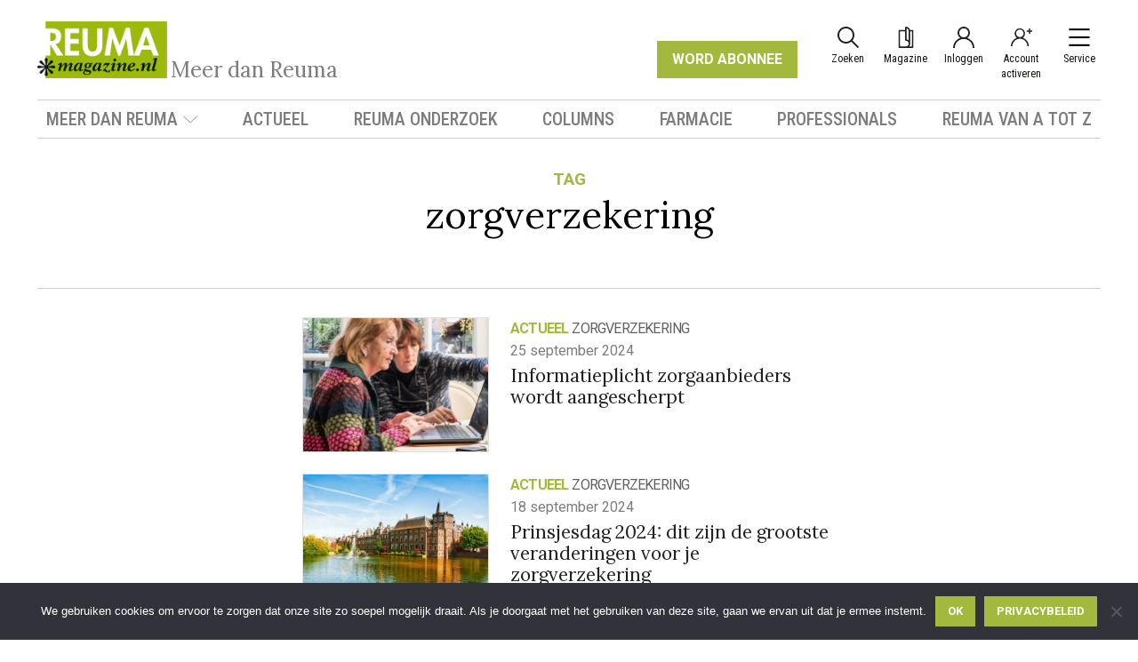

--- FILE ---
content_type: text/html; charset=UTF-8
request_url: https://reumamagazine.nl/tag/zorgverzekering/
body_size: 33884
content:
<!DOCTYPE html>
<html lang="nl-NL" >
<head>
<meta charset="UTF-8">
<script>
var gform;gform||(document.addEventListener("gform_main_scripts_loaded",function(){gform.scriptsLoaded=!0}),window.addEventListener("DOMContentLoaded",function(){gform.domLoaded=!0}),gform={domLoaded:!1,scriptsLoaded:!1,initializeOnLoaded:function(o){gform.domLoaded&&gform.scriptsLoaded?o():!gform.domLoaded&&gform.scriptsLoaded?window.addEventListener("DOMContentLoaded",o):document.addEventListener("gform_main_scripts_loaded",o)},hooks:{action:{},filter:{}},addAction:function(o,n,r,t){gform.addHook("action",o,n,r,t)},addFilter:function(o,n,r,t){gform.addHook("filter",o,n,r,t)},doAction:function(o){gform.doHook("action",o,arguments)},applyFilters:function(o){return gform.doHook("filter",o,arguments)},removeAction:function(o,n){gform.removeHook("action",o,n)},removeFilter:function(o,n,r){gform.removeHook("filter",o,n,r)},addHook:function(o,n,r,t,i){null==gform.hooks[o][n]&&(gform.hooks[o][n]=[]);var e=gform.hooks[o][n];null==i&&(i=n+"_"+e.length),gform.hooks[o][n].push({tag:i,callable:r,priority:t=null==t?10:t})},doHook:function(n,o,r){var t;if(r=Array.prototype.slice.call(r,1),null!=gform.hooks[n][o]&&((o=gform.hooks[n][o]).sort(function(o,n){return o.priority-n.priority}),o.forEach(function(o){"function"!=typeof(t=o.callable)&&(t=window[t]),"action"==n?t.apply(null,r):r[0]=t.apply(null,r)})),"filter"==n)return r[0]},removeHook:function(o,n,t,i){var r;null!=gform.hooks[o][n]&&(r=(r=gform.hooks[o][n]).filter(function(o,n,r){return!!(null!=i&&i!=o.tag||null!=t&&t!=o.priority)}),gform.hooks[o][n]=r)}});
</script>

<meta name="viewport" content="width=device-width, initial-scale=1.0">
<!-- WP_HEAD() START -->
<link rel="preload" as="style" href="https://fonts.googleapis.com/css?family=Lora:100,200,300,400,500,600,700,800,900|Lora:italic,|Roboto:100,200,300,400,500,600,700,800,900|Roboto+Condensed:100,200,300,400,500,600,700,800,900" >
<link rel="stylesheet" href="https://fonts.googleapis.com/css?family=Lora:100,200,300,400,500,600,700,800,900|Lora:italic,|Roboto:100,200,300,400,500,600,700,800,900|Roboto+Condensed:100,200,300,400,500,600,700,800,900">
<meta name='robots' content='index, follow, max-image-preview:large, max-snippet:-1, max-video-preview:-1' />

	<!-- This site is optimized with the Yoast SEO plugin v26.7 - https://yoast.com/wordpress/plugins/seo/ -->
	<title>zorgverzekering - ReumaMagazine</title>
	<link rel="canonical" href="https://reumamagazine.nl/tag/zorgverzekering/" />
	<meta property="og:locale" content="nl_NL" />
	<meta property="og:type" content="article" />
	<meta property="og:title" content="zorgverzekering - ReumaMagazine" />
	<meta property="og:url" content="https://reumamagazine.nl/tag/zorgverzekering/" />
	<meta property="og:site_name" content="ReumaMagazine" />
	<meta name="twitter:card" content="summary_large_image" />
	<script type="application/ld+json" class="yoast-schema-graph">{"@context":"https://schema.org","@graph":[{"@type":"CollectionPage","@id":"https://reumamagazine.nl/tag/zorgverzekering/","url":"https://reumamagazine.nl/tag/zorgverzekering/","name":"zorgverzekering - ReumaMagazine","isPartOf":{"@id":"https://reumamagazine.nl/#website"},"primaryImageOfPage":{"@id":"https://reumamagazine.nl/tag/zorgverzekering/#primaryimage"},"image":{"@id":"https://reumamagazine.nl/tag/zorgverzekering/#primaryimage"},"thumbnailUrl":"https://reumamagazine.nl/wp-content/uploads/2024-09-25-informatieplicht-zorgaanbieders.jpg","breadcrumb":{"@id":"https://reumamagazine.nl/tag/zorgverzekering/#breadcrumb"},"inLanguage":"nl-NL"},{"@type":"ImageObject","inLanguage":"nl-NL","@id":"https://reumamagazine.nl/tag/zorgverzekering/#primaryimage","url":"https://reumamagazine.nl/wp-content/uploads/2024-09-25-informatieplicht-zorgaanbieders.jpg","contentUrl":"https://reumamagazine.nl/wp-content/uploads/2024-09-25-informatieplicht-zorgaanbieders.jpg","width":600,"height":301},{"@type":"BreadcrumbList","@id":"https://reumamagazine.nl/tag/zorgverzekering/#breadcrumb","itemListElement":[{"@type":"ListItem","position":1,"name":"Home","item":"https://reumamagazine.nl/"},{"@type":"ListItem","position":2,"name":"zorgverzekering"}]},{"@type":"WebSite","@id":"https://reumamagazine.nl/#website","url":"https://reumamagazine.nl/","name":"Reuma Magazine","description":"Meer dan Reuma","publisher":{"@id":"https://reumamagazine.nl/#organization"},"potentialAction":[{"@type":"SearchAction","target":{"@type":"EntryPoint","urlTemplate":"https://reumamagazine.nl/?s={search_term_string}"},"query-input":{"@type":"PropertyValueSpecification","valueRequired":true,"valueName":"search_term_string"}}],"inLanguage":"nl-NL"},{"@type":"Organization","@id":"https://reumamagazine.nl/#organization","name":"Reuma Magazine","url":"https://reumamagazine.nl/","logo":{"@type":"ImageObject","inLanguage":"nl-NL","@id":"https://reumamagazine.nl/#/schema/logo/image/","url":"https://reumamagazine.nl/wp-content/uploads/favicon.png","contentUrl":"https://reumamagazine.nl/wp-content/uploads/favicon.png","width":48,"height":48,"caption":"Reuma Magazine"},"image":{"@id":"https://reumamagazine.nl/#/schema/logo/image/"},"sameAs":["https://www.facebook.com/ReumaMagazinenl-924456564256646/"]}]}</script>
	<!-- / Yoast SEO plugin. -->


<link rel='dns-prefetch' href='//www.googletagmanager.com' />
<link rel='dns-prefetch' href='//fonts.googleapis.com' />
<link rel="alternate" type="application/rss+xml" title="ReumaMagazine &raquo; feed" href="https://reumamagazine.nl/feed/" />
<link rel="alternate" type="application/rss+xml" title="ReumaMagazine &raquo; reacties feed" href="https://reumamagazine.nl/comments/feed/" />
<script id="wpp-js" src="https://reumamagazine.nl/wp-content/plugins/wordpress-popular-posts/assets/js/wpp.min.js?ver=7.3.6" data-sampling="0" data-sampling-rate="100" data-api-url="https://reumamagazine.nl/wp-json/wordpress-popular-posts" data-post-id="0" data-token="1664e6143a" data-lang="0" data-debug="0"></script>
<link rel="alternate" type="application/rss+xml" title="ReumaMagazine &raquo; zorgverzekering tag feed" href="https://reumamagazine.nl/tag/zorgverzekering/feed/" />
<style id='wp-img-auto-sizes-contain-inline-css'>
img:is([sizes=auto i],[sizes^="auto," i]){contain-intrinsic-size:3000px 1500px}
/*# sourceURL=wp-img-auto-sizes-contain-inline-css */
</style>
<style id='wp-block-library-inline-css'>
:root{--wp-block-synced-color:#7a00df;--wp-block-synced-color--rgb:122,0,223;--wp-bound-block-color:var(--wp-block-synced-color);--wp-editor-canvas-background:#ddd;--wp-admin-theme-color:#007cba;--wp-admin-theme-color--rgb:0,124,186;--wp-admin-theme-color-darker-10:#006ba1;--wp-admin-theme-color-darker-10--rgb:0,107,160.5;--wp-admin-theme-color-darker-20:#005a87;--wp-admin-theme-color-darker-20--rgb:0,90,135;--wp-admin-border-width-focus:2px}@media (min-resolution:192dpi){:root{--wp-admin-border-width-focus:1.5px}}.wp-element-button{cursor:pointer}:root .has-very-light-gray-background-color{background-color:#eee}:root .has-very-dark-gray-background-color{background-color:#313131}:root .has-very-light-gray-color{color:#eee}:root .has-very-dark-gray-color{color:#313131}:root .has-vivid-green-cyan-to-vivid-cyan-blue-gradient-background{background:linear-gradient(135deg,#00d084,#0693e3)}:root .has-purple-crush-gradient-background{background:linear-gradient(135deg,#34e2e4,#4721fb 50%,#ab1dfe)}:root .has-hazy-dawn-gradient-background{background:linear-gradient(135deg,#faaca8,#dad0ec)}:root .has-subdued-olive-gradient-background{background:linear-gradient(135deg,#fafae1,#67a671)}:root .has-atomic-cream-gradient-background{background:linear-gradient(135deg,#fdd79a,#004a59)}:root .has-nightshade-gradient-background{background:linear-gradient(135deg,#330968,#31cdcf)}:root .has-midnight-gradient-background{background:linear-gradient(135deg,#020381,#2874fc)}:root{--wp--preset--font-size--normal:16px;--wp--preset--font-size--huge:42px}.has-regular-font-size{font-size:1em}.has-larger-font-size{font-size:2.625em}.has-normal-font-size{font-size:var(--wp--preset--font-size--normal)}.has-huge-font-size{font-size:var(--wp--preset--font-size--huge)}.has-text-align-center{text-align:center}.has-text-align-left{text-align:left}.has-text-align-right{text-align:right}.has-fit-text{white-space:nowrap!important}#end-resizable-editor-section{display:none}.aligncenter{clear:both}.items-justified-left{justify-content:flex-start}.items-justified-center{justify-content:center}.items-justified-right{justify-content:flex-end}.items-justified-space-between{justify-content:space-between}.screen-reader-text{border:0;clip-path:inset(50%);height:1px;margin:-1px;overflow:hidden;padding:0;position:absolute;width:1px;word-wrap:normal!important}.screen-reader-text:focus{background-color:#ddd;clip-path:none;color:#444;display:block;font-size:1em;height:auto;left:5px;line-height:normal;padding:15px 23px 14px;text-decoration:none;top:5px;width:auto;z-index:100000}html :where(.has-border-color){border-style:solid}html :where([style*=border-top-color]){border-top-style:solid}html :where([style*=border-right-color]){border-right-style:solid}html :where([style*=border-bottom-color]){border-bottom-style:solid}html :where([style*=border-left-color]){border-left-style:solid}html :where([style*=border-width]){border-style:solid}html :where([style*=border-top-width]){border-top-style:solid}html :where([style*=border-right-width]){border-right-style:solid}html :where([style*=border-bottom-width]){border-bottom-style:solid}html :where([style*=border-left-width]){border-left-style:solid}html :where(img[class*=wp-image-]){height:auto;max-width:100%}:where(figure){margin:0 0 1em}html :where(.is-position-sticky){--wp-admin--admin-bar--position-offset:var(--wp-admin--admin-bar--height,0px)}@media screen and (max-width:600px){html :where(.is-position-sticky){--wp-admin--admin-bar--position-offset:0px}}
/*# sourceURL=/wp-includes/css/dist/block-library/common.min.css */
</style>
<style id='classic-theme-styles-inline-css'>
/*! This file is auto-generated */
.wp-block-button__link{color:#fff;background-color:#32373c;border-radius:9999px;box-shadow:none;text-decoration:none;padding:calc(.667em + 2px) calc(1.333em + 2px);font-size:1.125em}.wp-block-file__button{background:#32373c;color:#fff;text-decoration:none}
/*# sourceURL=/wp-includes/css/classic-themes.min.css */
</style>
<style id='global-styles-inline-css'>
:root{--wp--preset--aspect-ratio--square: 1;--wp--preset--aspect-ratio--4-3: 4/3;--wp--preset--aspect-ratio--3-4: 3/4;--wp--preset--aspect-ratio--3-2: 3/2;--wp--preset--aspect-ratio--2-3: 2/3;--wp--preset--aspect-ratio--16-9: 16/9;--wp--preset--aspect-ratio--9-16: 9/16;--wp--preset--color--black: #000000;--wp--preset--color--cyan-bluish-gray: #abb8c3;--wp--preset--color--white: #ffffff;--wp--preset--color--pale-pink: #f78da7;--wp--preset--color--vivid-red: #cf2e2e;--wp--preset--color--luminous-vivid-orange: #ff6900;--wp--preset--color--luminous-vivid-amber: #fcb900;--wp--preset--color--light-green-cyan: #7bdcb5;--wp--preset--color--vivid-green-cyan: #00d084;--wp--preset--color--pale-cyan-blue: #8ed1fc;--wp--preset--color--vivid-cyan-blue: #0693e3;--wp--preset--color--vivid-purple: #9b51e0;--wp--preset--color--base: #f9f9f9;--wp--preset--color--base-2: #ffffff;--wp--preset--color--contrast: #111111;--wp--preset--color--contrast-2: #636363;--wp--preset--color--contrast-3: #A4A4A4;--wp--preset--color--accent: #cfcabe;--wp--preset--color--accent-2: #c2a990;--wp--preset--color--accent-3: #d8613c;--wp--preset--color--accent-4: #b1c5a4;--wp--preset--color--accent-5: #b5bdbc;--wp--preset--gradient--vivid-cyan-blue-to-vivid-purple: linear-gradient(135deg,rgb(6,147,227) 0%,rgb(155,81,224) 100%);--wp--preset--gradient--light-green-cyan-to-vivid-green-cyan: linear-gradient(135deg,rgb(122,220,180) 0%,rgb(0,208,130) 100%);--wp--preset--gradient--luminous-vivid-amber-to-luminous-vivid-orange: linear-gradient(135deg,rgb(252,185,0) 0%,rgb(255,105,0) 100%);--wp--preset--gradient--luminous-vivid-orange-to-vivid-red: linear-gradient(135deg,rgb(255,105,0) 0%,rgb(207,46,46) 100%);--wp--preset--gradient--very-light-gray-to-cyan-bluish-gray: linear-gradient(135deg,rgb(238,238,238) 0%,rgb(169,184,195) 100%);--wp--preset--gradient--cool-to-warm-spectrum: linear-gradient(135deg,rgb(74,234,220) 0%,rgb(151,120,209) 20%,rgb(207,42,186) 40%,rgb(238,44,130) 60%,rgb(251,105,98) 80%,rgb(254,248,76) 100%);--wp--preset--gradient--blush-light-purple: linear-gradient(135deg,rgb(255,206,236) 0%,rgb(152,150,240) 100%);--wp--preset--gradient--blush-bordeaux: linear-gradient(135deg,rgb(254,205,165) 0%,rgb(254,45,45) 50%,rgb(107,0,62) 100%);--wp--preset--gradient--luminous-dusk: linear-gradient(135deg,rgb(255,203,112) 0%,rgb(199,81,192) 50%,rgb(65,88,208) 100%);--wp--preset--gradient--pale-ocean: linear-gradient(135deg,rgb(255,245,203) 0%,rgb(182,227,212) 50%,rgb(51,167,181) 100%);--wp--preset--gradient--electric-grass: linear-gradient(135deg,rgb(202,248,128) 0%,rgb(113,206,126) 100%);--wp--preset--gradient--midnight: linear-gradient(135deg,rgb(2,3,129) 0%,rgb(40,116,252) 100%);--wp--preset--gradient--gradient-1: linear-gradient(to bottom, #cfcabe 0%, #F9F9F9 100%);--wp--preset--gradient--gradient-2: linear-gradient(to bottom, #C2A990 0%, #F9F9F9 100%);--wp--preset--gradient--gradient-3: linear-gradient(to bottom, #D8613C 0%, #F9F9F9 100%);--wp--preset--gradient--gradient-4: linear-gradient(to bottom, #B1C5A4 0%, #F9F9F9 100%);--wp--preset--gradient--gradient-5: linear-gradient(to bottom, #B5BDBC 0%, #F9F9F9 100%);--wp--preset--gradient--gradient-6: linear-gradient(to bottom, #A4A4A4 0%, #F9F9F9 100%);--wp--preset--gradient--gradient-7: linear-gradient(to bottom, #cfcabe 50%, #F9F9F9 50%);--wp--preset--gradient--gradient-8: linear-gradient(to bottom, #C2A990 50%, #F9F9F9 50%);--wp--preset--gradient--gradient-9: linear-gradient(to bottom, #D8613C 50%, #F9F9F9 50%);--wp--preset--gradient--gradient-10: linear-gradient(to bottom, #B1C5A4 50%, #F9F9F9 50%);--wp--preset--gradient--gradient-11: linear-gradient(to bottom, #B5BDBC 50%, #F9F9F9 50%);--wp--preset--gradient--gradient-12: linear-gradient(to bottom, #A4A4A4 50%, #F9F9F9 50%);--wp--preset--font-size--small: 0.9rem;--wp--preset--font-size--medium: 1.05rem;--wp--preset--font-size--large: clamp(1.39rem, 1.39rem + ((1vw - 0.2rem) * 0.767), 1.85rem);--wp--preset--font-size--x-large: clamp(1.85rem, 1.85rem + ((1vw - 0.2rem) * 1.083), 2.5rem);--wp--preset--font-size--xx-large: clamp(2.5rem, 2.5rem + ((1vw - 0.2rem) * 1.283), 3.27rem);--wp--preset--font-family--body: "Inter", sans-serif;--wp--preset--font-family--heading: Cardo;--wp--preset--font-family--system-sans-serif: -apple-system, BlinkMacSystemFont, avenir next, avenir, segoe ui, helvetica neue, helvetica, Cantarell, Ubuntu, roboto, noto, arial, sans-serif;--wp--preset--font-family--system-serif: Iowan Old Style, Apple Garamond, Baskerville, Times New Roman, Droid Serif, Times, Source Serif Pro, serif, Apple Color Emoji, Segoe UI Emoji, Segoe UI Symbol;--wp--preset--spacing--20: min(1.5rem, 2vw);--wp--preset--spacing--30: min(2.5rem, 3vw);--wp--preset--spacing--40: min(4rem, 5vw);--wp--preset--spacing--50: min(6.5rem, 8vw);--wp--preset--spacing--60: min(10.5rem, 13vw);--wp--preset--spacing--70: 3.38rem;--wp--preset--spacing--80: 5.06rem;--wp--preset--spacing--10: 1rem;--wp--preset--shadow--natural: 6px 6px 9px rgba(0, 0, 0, 0.2);--wp--preset--shadow--deep: 12px 12px 50px rgba(0, 0, 0, 0.4);--wp--preset--shadow--sharp: 6px 6px 0px rgba(0, 0, 0, 0.2);--wp--preset--shadow--outlined: 6px 6px 0px -3px rgb(255, 255, 255), 6px 6px rgb(0, 0, 0);--wp--preset--shadow--crisp: 6px 6px 0px rgb(0, 0, 0);}:root :where(.is-layout-flow) > :first-child{margin-block-start: 0;}:root :where(.is-layout-flow) > :last-child{margin-block-end: 0;}:root :where(.is-layout-flow) > *{margin-block-start: 1.2rem;margin-block-end: 0;}:root :where(.is-layout-constrained) > :first-child{margin-block-start: 0;}:root :where(.is-layout-constrained) > :last-child{margin-block-end: 0;}:root :where(.is-layout-constrained) > *{margin-block-start: 1.2rem;margin-block-end: 0;}:root :where(.is-layout-flex){gap: 1.2rem;}:root :where(.is-layout-grid){gap: 1.2rem;}body .is-layout-flex{display: flex;}.is-layout-flex{flex-wrap: wrap;align-items: center;}.is-layout-flex > :is(*, div){margin: 0;}body .is-layout-grid{display: grid;}.is-layout-grid > :is(*, div){margin: 0;}.has-black-color{color: var(--wp--preset--color--black) !important;}.has-cyan-bluish-gray-color{color: var(--wp--preset--color--cyan-bluish-gray) !important;}.has-white-color{color: var(--wp--preset--color--white) !important;}.has-pale-pink-color{color: var(--wp--preset--color--pale-pink) !important;}.has-vivid-red-color{color: var(--wp--preset--color--vivid-red) !important;}.has-luminous-vivid-orange-color{color: var(--wp--preset--color--luminous-vivid-orange) !important;}.has-luminous-vivid-amber-color{color: var(--wp--preset--color--luminous-vivid-amber) !important;}.has-light-green-cyan-color{color: var(--wp--preset--color--light-green-cyan) !important;}.has-vivid-green-cyan-color{color: var(--wp--preset--color--vivid-green-cyan) !important;}.has-pale-cyan-blue-color{color: var(--wp--preset--color--pale-cyan-blue) !important;}.has-vivid-cyan-blue-color{color: var(--wp--preset--color--vivid-cyan-blue) !important;}.has-vivid-purple-color{color: var(--wp--preset--color--vivid-purple) !important;}.has-black-background-color{background-color: var(--wp--preset--color--black) !important;}.has-cyan-bluish-gray-background-color{background-color: var(--wp--preset--color--cyan-bluish-gray) !important;}.has-white-background-color{background-color: var(--wp--preset--color--white) !important;}.has-pale-pink-background-color{background-color: var(--wp--preset--color--pale-pink) !important;}.has-vivid-red-background-color{background-color: var(--wp--preset--color--vivid-red) !important;}.has-luminous-vivid-orange-background-color{background-color: var(--wp--preset--color--luminous-vivid-orange) !important;}.has-luminous-vivid-amber-background-color{background-color: var(--wp--preset--color--luminous-vivid-amber) !important;}.has-light-green-cyan-background-color{background-color: var(--wp--preset--color--light-green-cyan) !important;}.has-vivid-green-cyan-background-color{background-color: var(--wp--preset--color--vivid-green-cyan) !important;}.has-pale-cyan-blue-background-color{background-color: var(--wp--preset--color--pale-cyan-blue) !important;}.has-vivid-cyan-blue-background-color{background-color: var(--wp--preset--color--vivid-cyan-blue) !important;}.has-vivid-purple-background-color{background-color: var(--wp--preset--color--vivid-purple) !important;}.has-black-border-color{border-color: var(--wp--preset--color--black) !important;}.has-cyan-bluish-gray-border-color{border-color: var(--wp--preset--color--cyan-bluish-gray) !important;}.has-white-border-color{border-color: var(--wp--preset--color--white) !important;}.has-pale-pink-border-color{border-color: var(--wp--preset--color--pale-pink) !important;}.has-vivid-red-border-color{border-color: var(--wp--preset--color--vivid-red) !important;}.has-luminous-vivid-orange-border-color{border-color: var(--wp--preset--color--luminous-vivid-orange) !important;}.has-luminous-vivid-amber-border-color{border-color: var(--wp--preset--color--luminous-vivid-amber) !important;}.has-light-green-cyan-border-color{border-color: var(--wp--preset--color--light-green-cyan) !important;}.has-vivid-green-cyan-border-color{border-color: var(--wp--preset--color--vivid-green-cyan) !important;}.has-pale-cyan-blue-border-color{border-color: var(--wp--preset--color--pale-cyan-blue) !important;}.has-vivid-cyan-blue-border-color{border-color: var(--wp--preset--color--vivid-cyan-blue) !important;}.has-vivid-purple-border-color{border-color: var(--wp--preset--color--vivid-purple) !important;}.has-vivid-cyan-blue-to-vivid-purple-gradient-background{background: var(--wp--preset--gradient--vivid-cyan-blue-to-vivid-purple) !important;}.has-light-green-cyan-to-vivid-green-cyan-gradient-background{background: var(--wp--preset--gradient--light-green-cyan-to-vivid-green-cyan) !important;}.has-luminous-vivid-amber-to-luminous-vivid-orange-gradient-background{background: var(--wp--preset--gradient--luminous-vivid-amber-to-luminous-vivid-orange) !important;}.has-luminous-vivid-orange-to-vivid-red-gradient-background{background: var(--wp--preset--gradient--luminous-vivid-orange-to-vivid-red) !important;}.has-very-light-gray-to-cyan-bluish-gray-gradient-background{background: var(--wp--preset--gradient--very-light-gray-to-cyan-bluish-gray) !important;}.has-cool-to-warm-spectrum-gradient-background{background: var(--wp--preset--gradient--cool-to-warm-spectrum) !important;}.has-blush-light-purple-gradient-background{background: var(--wp--preset--gradient--blush-light-purple) !important;}.has-blush-bordeaux-gradient-background{background: var(--wp--preset--gradient--blush-bordeaux) !important;}.has-luminous-dusk-gradient-background{background: var(--wp--preset--gradient--luminous-dusk) !important;}.has-pale-ocean-gradient-background{background: var(--wp--preset--gradient--pale-ocean) !important;}.has-electric-grass-gradient-background{background: var(--wp--preset--gradient--electric-grass) !important;}.has-midnight-gradient-background{background: var(--wp--preset--gradient--midnight) !important;}.has-small-font-size{font-size: var(--wp--preset--font-size--small) !important;}.has-medium-font-size{font-size: var(--wp--preset--font-size--medium) !important;}.has-large-font-size{font-size: var(--wp--preset--font-size--large) !important;}.has-x-large-font-size{font-size: var(--wp--preset--font-size--x-large) !important;}
:root {
	/**
	 * Primary
	 */
    --color-primary-50: #f6f8ec;
	--color-primary-100: #edf1d8;
	--color-primary-150: #e3eac5;
	--color-primary-200: #dae3b1;
	--color-primary-250: #d1dc9e;
	--color-primary-300: #c8d58b;
	--color-primary-350: #79a3d1;
	--color-primary-400: #b5c764;
	--color-primary-450: #acc050;
	--color-primary-500: #a3b93d;
	--color-primary-550: #93a737;
	--color-primary-600: #829431;
	--color-primary-650: #72822b;
	--color-primary-700: #626f25;
	--color-primary-750: #525d1f;
	--color-primary-800: #414a18;
	--color-primary-850: #313712;
	--color-primary-900: #21250c;
	--color-primary-950: #101206;
	
	/**
    * Grey
    */
    --color-blue-grey-10: hsl(209, 61%, 16%); /* #102A43 */
    --color-blue-grey-9: hsl(211, 39%, 23%); /* #243B53 */
    --color-blue-grey-8: hsl(209, 34%, 30%); /* #334E68 */
    --color-blue-grey-7: hsl(209, 28%, 39%); /* #486581 */
    --color-blue-grey-6: hsl(210, 22%, 49%); /* #627D98 */
    --color-blue-grey-5: hsl(209, 23%, 60%); /* #829AB1 */
    --color-blue-grey-4: hsl(211, 27%, 70%); /* #9FB3C8 */
    --color-blue-grey-3: hsl(210, 31%, 80%); /* #BCCCDC */
    --color-blue-grey-2: hsl(212, 33%, 89%); /* #D9E2EC */
    --color-blue-grey-1: hsl(210, 36%, 96%); /* #F0F4F8 */

    --color-cool-grey-10: hsl(210, 24%, 16%); /* #1F2933 */
    --color-cool-grey-9: hsl(209, 20%, 25%); /* #323F4B */
    --color-cool-grey-8: hsl(209, 18%, 30%); /* #3E4C59 */
    --color-cool-grey-7: hsl(209, 14%, 37%); /* #52606D */
    --color-cool-grey-6: hsl(211, 12%, 43%); /* #616E7C */
    --color-cool-grey-5: hsl(211, 10%, 53%); /* #7B8794 */
    --color-cool-grey-4: hsl(211, 13%, 65%); /* #9AA5B1 */
    --color-cool-grey-3: hsl(210, 16%, 82%); /* #CBD2D9 */
    --color-cool-grey-2: hsl(214, 15%, 91%); /* #E4E7EB */
    --color-cool-grey-1: hsl(216, 33%, 97%); /* #F5F7FA */

    --color-normal-grey-10: hsl(0, 0%, 13%); /* #222222 */
    --color-normal-grey-9: hsl(0, 0%, 23%); /* #3B3B3B */
    --color-normal-grey-8: hsl(0, 0%, 32%); /* #515151 */
    --color-normal-grey-7: hsl(0, 0%, 38%); /* #626262 */
    --color-normal-grey-6: hsl(0, 0%, 49%); /* #7E7E7E */
    --color-normal-grey-5: hsl(0, 0%, 62%); /* #9E9E9E */
    --color-normal-grey-4: hsl(0, 0%, 69%); /* #B1B1B1 */
    --color-normal-grey-3: hsl(0, 0%, 81%); /* #CFCFCF */
    --color-normal-grey-2: hsl(0, 0%, 88%); /* #E1E1E1 */
    --color-normal-grey-1: hsl(0, 0%, 97%); /* #F7F7F7 */

    --color-warm-grey-10: hsl(42, 15%, 13%); /* #27241D */
    --color-warm-grey-9: hsl(40, 13%, 23%); /* #423D33 */
    --color-warm-grey-8: hsl(37, 11%, 28%); /* #504A40 */
    --color-warm-grey-7: hsl(41, 9%, 35%); /* #625D52 */
    --color-warm-grey-6: hsl(41, 8%, 48%); /* #857F72 */
    --color-warm-grey-5: hsl(43, 13%, 90%); /* #E8E6E1 */
    --color-warm-grey-4: hsl(41, 8%, 61%); /* #A39E93 */
    --color-warm-grey-3: hsl(39, 11%, 69%); /* #B8B2A7 */
    --color-warm-grey-2: hsl(40, 15%, 80%); /* #D3CEC4 */
    --color-warm-grey-1: hsl(40, 23%, 97%); /* #FAF9F7 */

    --color-grey-10: var(--color-normal-grey-10);
    --color-grey-9: var(--color-normal-grey-9);
    --color-grey-8: var(--color-normal-grey-8);
    --color-grey-7: var(--color-normal-grey-7);
    --color-grey-6: var(--color-normal-grey-6);
    --color-grey-5: var(--color-normal-grey-5);
    --color-grey-4: var(--color-normal-grey-4);
    --color-grey-3: var(--color-normal-grey-3);
    --color-grey-2: var(--color-normal-grey-2);
    --color-grey-1: var(--color-normal-grey-1);
}:where(.wp-site-blocks *:focus){outline-width:2px;outline-style:solid}
/*# sourceURL=global-styles-inline-css */
</style>
<link rel='stylesheet' id='bdu-companion-css' href='https://reumamagazine.nl/wp-content/plugins/bdu-companion/public/css/bdu-companion-public.css?ver=1.0.3' media='all' />
<style id='bdu-companion-inline-css'>
:root {--color-category-default: var(--color-primary-500);--color-category-actualiteiten: var(--color-primary-500);--color-category-artrose: var(--color-primary-500);--color-category-artrose-onderzoek: var(--color-primary-500);--color-category-chronische-nonbacteriele-osteomyelitis: var(--color-primary-500);--color-category-columns: #6237b2;--color-category-covid-19: var(--color-primary-500);--color-category-creativiteit: #dd3333;--color-category-eular: var(--color-primary-500);--color-category-farmacie: var(--color-primary-500);--color-category-fibromyalgie: var(--color-primary-500);--color-category-fysiotherapie: var(--color-primary-500);--color-category-genderverschillen: var(--color-primary-500);--color-category-huisarts: var(--color-primary-500);--color-category-huisarts-huisarts: var(--color-primary-500);--color-category-hulpmiddelen: var(--color-primary-500);--color-category-in-memoriam: var(--color-primary-500);--color-category-jeugdreuma: var(--color-primary-500);--color-category-jongeren: var(--color-primary-500);--color-category-kunst-en-reuma: var(--color-primary-500);--color-category-lareb: var(--color-primary-500);--color-category-leefstijl: var(--color-primary-500);--color-category-luukskitchen: var(--color-primary-500);--color-category-meer-dan-reuma: var(--color-primary-500);--color-category-mobiliteit: var(--color-primary-500);--color-category-patientparticipatie: var(--color-primary-500);--color-category-professionals: var(--color-primary-500);--color-category-recensie: var(--color-primary-500);--color-category-relaties: var(--color-primary-500);--color-category-reuma-en-aanvullende-behandelingen: var(--color-primary-500);--color-category-reuma-en-vermoeidheid: var(--color-primary-500);--color-category-reuma-en-voeding: var(--color-primary-500);--color-category-reuma-en-werk: var(--color-primary-500);--color-category-reuma-handen: var(--color-primary-500);--color-category-reuma-in-het-buitenland: var(--color-primary-500);--color-category-reuma-medicijnen: var(--color-primary-500);--color-category-reuma-onderzoek: var(--color-primary-500);--color-category-reumatische-aandoeningen: var(--color-primary-500);--color-category-reumavoeten: var(--color-primary-500);--color-category-scleroderma-framed: var(--color-primary-500);--color-category-uncategorized: var(--color-primary-500);--color-category-vrijwilligers: var(--color-primary-500);--color-category-werk-en-wetgeving: var(--color-primary-500);--color-category-zorgkosten: var(--color-primary-500);--color-category-current: var(--color-category-actualiteiten);}.menu-item.current-menu-item > a, .menu-item:hover > a, .category-link { color: var(--color-category-default) !important; }.menu-item--actualiteiten.current-menu-item > a, .menu-item--actualiteiten:hover > a, .category-link--actualiteiten, .color--actualiteiten { color: var(--color-category-actualiteiten) !important; }.menu-item--artrose.current-menu-item > a, .menu-item--artrose:hover > a, .category-link--artrose, .color--artrose { color: var(--color-category-artrose) !important; }.menu-item--artrose-onderzoek.current-menu-item > a, .menu-item--artrose-onderzoek:hover > a, .category-link--artrose-onderzoek, .color--artrose-onderzoek { color: var(--color-category-artrose-onderzoek) !important; }.menu-item--chronische-nonbacteriele-osteomyelitis.current-menu-item > a, .menu-item--chronische-nonbacteriele-osteomyelitis:hover > a, .category-link--chronische-nonbacteriele-osteomyelitis, .color--chronische-nonbacteriele-osteomyelitis { color: var(--color-category-chronische-nonbacteriele-osteomyelitis) !important; }.menu-item--columns.current-menu-item > a, .menu-item--columns:hover > a, .category-link--columns, .color--columns { color: var(--color-category-columns) !important; }.menu-item--covid-19.current-menu-item > a, .menu-item--covid-19:hover > a, .category-link--covid-19, .color--covid-19 { color: var(--color-category-covid-19) !important; }.menu-item--creativiteit.current-menu-item > a, .menu-item--creativiteit:hover > a, .category-link--creativiteit, .color--creativiteit { color: var(--color-category-creativiteit) !important; }.menu-item--eular.current-menu-item > a, .menu-item--eular:hover > a, .category-link--eular, .color--eular { color: var(--color-category-eular) !important; }.menu-item--farmacie.current-menu-item > a, .menu-item--farmacie:hover > a, .category-link--farmacie, .color--farmacie { color: var(--color-category-farmacie) !important; }.menu-item--fibromyalgie.current-menu-item > a, .menu-item--fibromyalgie:hover > a, .category-link--fibromyalgie, .color--fibromyalgie { color: var(--color-category-fibromyalgie) !important; }.menu-item--fysiotherapie.current-menu-item > a, .menu-item--fysiotherapie:hover > a, .category-link--fysiotherapie, .color--fysiotherapie { color: var(--color-category-meer-dan-reuma) !important; }.menu-item--genderverschillen.current-menu-item > a, .menu-item--genderverschillen:hover > a, .category-link--genderverschillen, .color--genderverschillen { color: var(--color-category-genderverschillen) !important; }.menu-item--huisarts.current-menu-item > a, .menu-item--huisarts:hover > a, .category-link--huisarts, .color--huisarts { color: var(--color-category-huisarts) !important; }.menu-item--huisarts-huisarts.current-menu-item > a, .menu-item--huisarts-huisarts:hover > a, .category-link--huisarts-huisarts, .color--huisarts-huisarts { color: var(--color-category-huisarts) !important; }.menu-item--hulpmiddelen.current-menu-item > a, .menu-item--hulpmiddelen:hover > a, .category-link--hulpmiddelen, .color--hulpmiddelen { color: var(--color-category-meer-dan-reuma) !important; }.menu-item--in-memoriam.current-menu-item > a, .menu-item--in-memoriam:hover > a, .category-link--in-memoriam, .color--in-memoriam { color: var(--color-category-in-memoriam) !important; }.menu-item--jeugdreuma.current-menu-item > a, .menu-item--jeugdreuma:hover > a, .category-link--jeugdreuma, .color--jeugdreuma { color: var(--color-category-jeugdreuma) !important; }.menu-item--jongeren.current-menu-item > a, .menu-item--jongeren:hover > a, .category-link--jongeren, .color--jongeren { color: var(--color-category-jongeren) !important; }.menu-item--kunst-en-reuma.current-menu-item > a, .menu-item--kunst-en-reuma:hover > a, .category-link--kunst-en-reuma, .color--kunst-en-reuma { color: var(--color-category-kunst-en-reuma) !important; }.menu-item--lareb.current-menu-item > a, .menu-item--lareb:hover > a, .category-link--lareb, .color--lareb { color: var(--color-category-lareb) !important; }.menu-item--leefstijl.current-menu-item > a, .menu-item--leefstijl:hover > a, .category-link--leefstijl, .color--leefstijl { color: var(--color-category-meer-dan-reuma) !important; }.menu-item--luukskitchen.current-menu-item > a, .menu-item--luukskitchen:hover > a, .category-link--luukskitchen, .color--luukskitchen { color: var(--color-category-luukskitchen) !important; }.menu-item--meer-dan-reuma.current-menu-item > a, .menu-item--meer-dan-reuma:hover > a, .category-link--meer-dan-reuma, .color--meer-dan-reuma { color: var(--color-category-meer-dan-reuma) !important; }.menu-item--mobiliteit.current-menu-item > a, .menu-item--mobiliteit:hover > a, .category-link--mobiliteit, .color--mobiliteit { color: var(--color-category-meer-dan-reuma) !important; }.menu-item--patientparticipatie.current-menu-item > a, .menu-item--patientparticipatie:hover > a, .category-link--patientparticipatie, .color--patientparticipatie { color: var(--color-category-patientparticipatie) !important; }.menu-item--professionals.current-menu-item > a, .menu-item--professionals:hover > a, .category-link--professionals, .color--professionals { color: var(--color-category-professionals) !important; }.menu-item--recensie.current-menu-item > a, .menu-item--recensie:hover > a, .category-link--recensie, .color--recensie { color: var(--color-category-recensie) !important; }.menu-item--relaties.current-menu-item > a, .menu-item--relaties:hover > a, .category-link--relaties, .color--relaties { color: var(--color-category-meer-dan-reuma) !important; }.menu-item--reuma-en-aanvullende-behandelingen.current-menu-item > a, .menu-item--reuma-en-aanvullende-behandelingen:hover > a, .category-link--reuma-en-aanvullende-behandelingen, .color--reuma-en-aanvullende-behandelingen { color: var(--color-category-reuma-en-aanvullende-behandelingen) !important; }.menu-item--reuma-en-vermoeidheid.current-menu-item > a, .menu-item--reuma-en-vermoeidheid:hover > a, .category-link--reuma-en-vermoeidheid, .color--reuma-en-vermoeidheid { color: var(--color-category-reuma-en-vermoeidheid) !important; }.menu-item--reuma-en-voeding.current-menu-item > a, .menu-item--reuma-en-voeding:hover > a, .category-link--reuma-en-voeding, .color--reuma-en-voeding { color: var(--color-category-reuma-en-voeding) !important; }.menu-item--reuma-en-werk.current-menu-item > a, .menu-item--reuma-en-werk:hover > a, .category-link--reuma-en-werk, .color--reuma-en-werk { color: var(--color-category-reuma-en-werk) !important; }.menu-item--reuma-handen.current-menu-item > a, .menu-item--reuma-handen:hover > a, .category-link--reuma-handen, .color--reuma-handen { color: var(--color-category-reuma-handen) !important; }.menu-item--reuma-in-het-buitenland.current-menu-item > a, .menu-item--reuma-in-het-buitenland:hover > a, .category-link--reuma-in-het-buitenland, .color--reuma-in-het-buitenland { color: var(--color-category-reuma-in-het-buitenland) !important; }.menu-item--reuma-medicijnen.current-menu-item > a, .menu-item--reuma-medicijnen:hover > a, .category-link--reuma-medicijnen, .color--reuma-medicijnen { color: var(--color-category-reuma-medicijnen) !important; }.menu-item--reuma-onderzoek.current-menu-item > a, .menu-item--reuma-onderzoek:hover > a, .category-link--reuma-onderzoek, .color--reuma-onderzoek { color: var(--color-category-reuma-onderzoek) !important; }.menu-item--reumatische-aandoeningen.current-menu-item > a, .menu-item--reumatische-aandoeningen:hover > a, .category-link--reumatische-aandoeningen, .color--reumatische-aandoeningen { color: var(--color-category-reumatische-aandoeningen) !important; }.menu-item--reumavoeten.current-menu-item > a, .menu-item--reumavoeten:hover > a, .category-link--reumavoeten, .color--reumavoeten { color: var(--color-category-reumavoeten) !important; }.menu-item--scleroderma-framed.current-menu-item > a, .menu-item--scleroderma-framed:hover > a, .category-link--scleroderma-framed, .color--scleroderma-framed { color: var(--color-category-vrijwilligers) !important; }.menu-item--uncategorized.current-menu-item > a, .menu-item--uncategorized:hover > a, .category-link--uncategorized, .color--uncategorized { color: var(--color-category-uncategorized) !important; }.menu-item--vrijwilligers.current-menu-item > a, .menu-item--vrijwilligers:hover > a, .category-link--vrijwilligers, .color--vrijwilligers { color: var(--color-category-vrijwilligers) !important; }.menu-item--werk-en-wetgeving.current-menu-item > a, .menu-item--werk-en-wetgeving:hover > a, .category-link--werk-en-wetgeving, .color--werk-en-wetgeving { color: var(--color-category-meer-dan-reuma) !important; }.menu-item--zorgkosten.current-menu-item > a, .menu-item--zorgkosten:hover > a, .category-link--zorgkosten, .color--zorgkosten { color: var(--color-category-zorgkosten) !important; }
/*# sourceURL=bdu-companion-inline-css */
</style>
<link rel='stylesheet' id='bdu-companion-google-fonts-css' href='https://fonts.googleapis.com/css?family=Lora%3A300%2C400%2C500%2C600%2C700%2C800%2C900%7CLora%3Aitalic%2C%7CRoboto%3A300%2C400%2C500%2C600%2C700%2C800%2C900%7CRoboto+Condensed%3A300%2C400%2C500%2C600%2C700%2C800%2C900&#038;ver=6.9' media='all' />
<link rel='stylesheet' id='cookie-notice-front-css' href='https://reumamagazine.nl/wp-content/plugins/cookie-notice/css/front.min.css?ver=2.5.8' media='all' />
<link rel='stylesheet' id='lbwps-styles-photoswipe5-main-css' href='https://reumamagazine.nl/wp-content/plugins/lightbox-photoswipe/assets/ps5/styles/main.css?ver=5.8.2' media='all' />
<link rel='stylesheet' id='oxygen-css' href='https://reumamagazine.nl/wp-content/plugins/oxygen/component-framework/oxygen.css?ver=4.8.3' media='all' />
<link rel='stylesheet' id='wp-rest-user-css' href='https://reumamagazine.nl/wp-content/plugins/wp-rest-user/public/css/wp-rest-user-public.css?ver=1.4.3' media='all' />
<link rel='stylesheet' id='wordpress-popular-posts-css-css' href='https://reumamagazine.nl/wp-content/plugins/wordpress-popular-posts/assets/css/wpp.css?ver=7.3.6' media='all' />
<link rel='stylesheet' id='heateor_sss_frontend_css-css' href='https://reumamagazine.nl/wp-content/plugins/sassy-social-share/public/css/sassy-social-share-public.css?ver=3.3.79' media='all' />
<style id='heateor_sss_frontend_css-inline-css'>
.heateor_sss_button_instagram span.heateor_sss_svg,a.heateor_sss_instagram span.heateor_sss_svg{background:radial-gradient(circle at 30% 107%,#fdf497 0,#fdf497 5%,#fd5949 45%,#d6249f 60%,#285aeb 90%)}div.heateor_sss_horizontal_sharing a.heateor_sss_button_instagram span{background:rgba(0,0,0,0)!important;}div.heateor_sss_standard_follow_icons_container a.heateor_sss_button_instagram span{background:rgba(0,0,0,0)}div.heateor_sss_horizontal_sharing a.heateor_sss_button_instagram span:hover{background:rgba(0,0,0,0)!important;}div.heateor_sss_standard_follow_icons_container a.heateor_sss_button_instagram span:hover{background:rgba(0,0,0,0)}.heateor_sss_horizontal_sharing .heateor_sss_svg,.heateor_sss_standard_follow_icons_container .heateor_sss_svg{background-color:rgba(0,0,0,0)!important;background:rgba(0,0,0,0)!important;color:#00000040;border-width:0px;border-style:solid;border-color:transparent}div.heateor_sss_horizontal_sharing span.heateor_sss_svg svg:hover path:not(.heateor_sss_no_fill),div.heateor_sss_horizontal_sharing span.heateor_sss_svg svg:hover ellipse, div.heateor_sss_horizontal_sharing span.heateor_sss_svg svg:hover circle, div.heateor_sss_horizontal_sharing span.heateor_sss_svg svg:hover polygon, div.heateor_sss_horizontal_sharing span.heateor_sss_svg svg:hover rect:not(.heateor_sss_no_fill){fill:#a3b93d}div.heateor_sss_horizontal_sharing span.heateor_sss_svg svg:hover path.heateor_sss_svg_stroke, div.heateor_sss_horizontal_sharing span.heateor_sss_svg svg:hover rect.heateor_sss_svg_stroke{stroke:#a3b93d}.heateor_sss_horizontal_sharing span.heateor_sss_svg:hover,.heateor_sss_standard_follow_icons_container span.heateor_sss_svg:hover{background-color:rgba(0,0,0,0)!important;background:rgba(0,0,0,0)!importantcolor:#a3b93d;border-color:transparent;}.heateor_sss_vertical_sharing span.heateor_sss_svg,.heateor_sss_floating_follow_icons_container span.heateor_sss_svg{color:#fff;border-width:0px;border-style:solid;border-color:transparent;}.heateor_sss_vertical_sharing span.heateor_sss_svg:hover,.heateor_sss_floating_follow_icons_container span.heateor_sss_svg:hover{border-color:transparent;}@media screen and (max-width:783px) {.heateor_sss_vertical_sharing{display:none!important}}.c-share__icons .heateorSssSharing.heateorSssEmailBackground {
    width: 54px !important;
    height: 54px !important;
    margin: -14px -5px 0px -5px !important;
}
/*# sourceURL=heateor_sss_frontend_css-inline-css */
</style>
<script src="https://reumamagazine.nl/wp-includes/js/jquery/jquery.min.js?ver=3.7.1" id="jquery-core-js"></script>
<script src="https://reumamagazine.nl/wp-includes/js/jquery/jquery-migrate.min.js?ver=3.4.1" id="jquery-migrate-js"></script>
<script src="https://reumamagazine.nl/wp-content/plugins/bdu-companion/public/js/bdu-companion-public.js?ver=1.0.3" id="bdu-companion-js"></script>
<script src="https://reumamagazine.nl/wp-content/plugins/bdu-companion/public/js/confetti.min.js?ver=1.0.3" id="bdu-companion_confetti-js"></script>
<script id="cookie-notice-front-js-before">
var cnArgs = {"ajaxUrl":"https:\/\/reumamagazine.nl\/wp-admin\/admin-ajax.php","nonce":"baba8b65a6","hideEffect":"fade","position":"bottom","onScroll":false,"onScrollOffset":100,"onClick":false,"cookieName":"cookie_notice_accepted","cookieTime":2592000,"cookieTimeRejected":2592000,"globalCookie":false,"redirection":false,"cache":true,"revokeCookies":false,"revokeCookiesOpt":"automatic"};

//# sourceURL=cookie-notice-front-js-before
</script>
<script src="https://reumamagazine.nl/wp-content/plugins/cookie-notice/js/front.min.js?ver=2.5.8" id="cookie-notice-front-js"></script>
<script src="https://reumamagazine.nl/wp-content/plugins/wp-rest-user/public/js/wp-rest-user-public.js?ver=1.4.3" id="wp-rest-user-js"></script>

<!-- Google tag (gtag.js) snippet toegevoegd door Site Kit -->
<!-- Google Analytics snippet toegevoegd door Site Kit -->
<script src="https://www.googletagmanager.com/gtag/js?id=GT-WFMTWV6" id="google_gtagjs-js" async></script>
<script id="google_gtagjs-js-after">
window.dataLayer = window.dataLayer || [];function gtag(){dataLayer.push(arguments);}
gtag("set","linker",{"domains":["reumamagazine.nl"]});
gtag("js", new Date());
gtag("set", "developer_id.dZTNiMT", true);
gtag("config", "GT-WFMTWV6");
//# sourceURL=google_gtagjs-js-after
</script>
<link rel="https://api.w.org/" href="https://reumamagazine.nl/wp-json/" /><link rel="alternate" title="JSON" type="application/json" href="https://reumamagazine.nl/wp-json/wp/v2/tags/265" /><link rel="EditURI" type="application/rsd+xml" title="RSD" href="https://reumamagazine.nl/xmlrpc.php?rsd" />
<meta name="generator" content="WordPress 6.9" />
<meta name="generator" content="Site Kit by Google 1.170.0" />            <style id="wpp-loading-animation-styles">@-webkit-keyframes bgslide{from{background-position-x:0}to{background-position-x:-200%}}@keyframes bgslide{from{background-position-x:0}to{background-position-x:-200%}}.wpp-widget-block-placeholder,.wpp-shortcode-placeholder{margin:0 auto;width:60px;height:3px;background:#dd3737;background:linear-gradient(90deg,#dd3737 0%,#571313 10%,#dd3737 100%);background-size:200% auto;border-radius:3px;-webkit-animation:bgslide 1s infinite linear;animation:bgslide 1s infinite linear}</style>
            <style class='wp-fonts-local'>
@font-face{font-family:Inter;font-style:normal;font-weight:300 900;font-display:fallback;src:url('https://reumamagazine.nl/wp-content/themes/oxygen-is-not-a-theme/assets/fonts/inter/Inter-VariableFont_slnt,wght.woff2') format('woff2');font-stretch:normal;}
@font-face{font-family:Cardo;font-style:normal;font-weight:400;font-display:fallback;src:url('https://reumamagazine.nl/wp-content/themes/oxygen-is-not-a-theme/assets/fonts/cardo/cardo_normal_400.woff2') format('woff2');}
@font-face{font-family:Cardo;font-style:italic;font-weight:400;font-display:fallback;src:url('https://reumamagazine.nl/wp-content/themes/oxygen-is-not-a-theme/assets/fonts/cardo/cardo_italic_400.woff2') format('woff2');}
@font-face{font-family:Cardo;font-style:normal;font-weight:700;font-display:fallback;src:url('https://reumamagazine.nl/wp-content/themes/oxygen-is-not-a-theme/assets/fonts/cardo/cardo_normal_700.woff2') format('woff2');}
</style>
<link rel="icon" href="https://reumamagazine.nl/wp-content/uploads/cropped-logo-reuma-magazine-32x32.png" sizes="32x32" />
<link rel="icon" href="https://reumamagazine.nl/wp-content/uploads/cropped-logo-reuma-magazine-192x192.png" sizes="192x192" />
<link rel="apple-touch-icon" href="https://reumamagazine.nl/wp-content/uploads/cropped-logo-reuma-magazine-180x180.png" />
<meta name="msapplication-TileImage" content="https://reumamagazine.nl/wp-content/uploads/cropped-logo-reuma-magazine-270x270.png" />
<link rel='stylesheet' id='oxygen-cache-89-css' href='//reumamagazine.nl/wp-content/uploads/oxygen/css/89.css?cache=1707999842&#038;ver=6.9' media='all' />
<link rel='stylesheet' id='oxygen-cache-17-css' href='//reumamagazine.nl/wp-content/uploads/oxygen/css/17.css?cache=1707999842&#038;ver=6.9' media='all' />
<link rel='stylesheet' id='oxygen-cache-135-css' href='//reumamagazine.nl/wp-content/uploads/oxygen/css/135.css?cache=1707999836&#038;ver=6.9' media='all' />
<link rel='stylesheet' id='oxygen-universal-styles-css' href='//reumamagazine.nl/wp-content/uploads/oxygen/css/universal.css?cache=1736511218&#038;ver=6.9' media='all' />
<!-- END OF WP_HEAD() -->
</head>
<body class="archive tag tag-zorgverzekering tag-265 wp-embed-responsive wp-theme-oxygen-is-not-a-theme  cookies-not-set oxygen-body" >




						<header id="_header-2-21" class="oxy-header-wrapper oxy-overlay-header oxy-header header" ><div id="_header_row-3-21" class="oxygen-hide-in-sticky oxy-header-row header__row header__row--main" ><div class="oxy-header-container"><div id="_header_left-4-21" class="oxy-header-left" ><a id="div_block-9-21" class="ct-link header__logo-wrapper" href="/" target="_self"  ><img  id="image-347-17" alt="ReumaMagazine" src="https://reumamagazine.nl/wp-content/uploads/logo-reuma-magazine.png" class="ct-image header__logo"/><div id="text_block-312-21" class="ct-text-block header__logo__text" ><span id="span-349-17" class="ct-span" >Meer dan Reuma</span></div></a></div><div id="_header_center-5-21" class="oxy-header-center" ><a id="link_button-123-21" class="ct-link-button c-header-bar-cta__button button" href="/abonnementen/#/abonneren" target="_self"  >WORD ABONNEE</a></div><div id="_header_right-6-21" class="oxy-header-right" ><div id="div_block-11-21" class="ct-div-block header__action-menu-wrapper" ><a id="link-325-21" class="ct-link header__action-menu-item-wrapper hidden-s" href="/?s=" target="_self"  ><div id="fancy_icon-326-21" class="ct-fancy-icon header__action-menu-item" ><svg id="svg-fancy_icon-326-21"><use xlink:href="#BDUIconsV1bdu-icon-menu-searchvolzin-"></use></svg></div><div id="text_block-327-21" class="ct-text-block header__action-menu-item-text" >Zoeken</div></a><a id="link-204-21" class="ct-link header__action-menu-item-wrapper hidden-s" href="https://reumamagazine.nl/magazines/" target="_self"  ><div id="fancy_icon-205-21" class="ct-fancy-icon header__action-menu-item" ><svg id="svg-fancy_icon-205-21"><use xlink:href="#BDUIconsV1bdu-icon-menu-magazinevolzin-"></use></svg></div><div id="text_block-206-21" class="ct-text-block header__action-menu-item-text" >Magazine</div></a><a id="link-68-21" class="ct-link header__action-menu-item-wrapper hidden-s" href="/account/#/inloggen?redirect_url=https%3A%2F%2Freumamagazine.nl%2Fmagazines%2F" target="_self"  ><div id="fancy_icon-16-21" class="ct-fancy-icon header__action-menu-item" ><svg id="svg-fancy_icon-16-21"><use xlink:href="#BDUIconsV1bdu-icon-menu-uservolzin-"></use></svg></div><div id="text_block-132-21" class="ct-text-block header__action-menu-item-text" >Inloggen<br></div></a><a id="link-358-17" class="ct-link header__action-menu-item-wrapper hidden-s" href="/account/#/activeren" target="_self"  ><div id="fancy_icon-359-17" class="ct-fancy-icon header__action-menu-item" ><svg id="svg-fancy_icon-359-17"><use xlink:href="#BDUIconsextrabdu-BDU-Icon-account-activeren-converted"></use></svg></div><div id="text_block-360-17" class="ct-text-block header__action-menu-item-text" >Account</div><div id="text_block-362-17" class="ct-text-block header__action-menu-item-text" >activeren</div></a><div id="div_block-227-21" class="ct-div-block header__action-menu-item-wrapper service-trigger" ><div id="fancy_icon-232-21" class="ct-fancy-icon header__action-menu-item" ><svg id="svg-fancy_icon-232-21"><use xlink:href="#BDUIconsV1bdu-icon-menu-servicevolzin-"></use></svg></div><div id="text_block-233-21" class="ct-text-block header__action-menu-item-text" >Service</div></div></div></div></div></div><div id="_header_row-18-21" class="oxy-header-row header__row header__row--menu" ><div class="oxy-header-container"><div id="_header_left-19-21" class="oxy-header-left" ></div><div id="_header_center-20-21" class="oxy-header-center" >
		<div id="-pro-menu-64-21" class="oxy-pro-menu header__menu " ><div class="oxy-pro-menu-mobile-open-icon " data-off-canvas-alignment=""><svg id="-pro-menu-64-21-open-icon"><use xlink:href="#FontAwesomeicon-ellipsis-v"></use></svg>Menu</div>

                
        <div class="oxy-pro-menu-container  oxy-pro-menu-dropdown-links-visible-on-mobile oxy-pro-menu-dropdown-links-toggle oxy-pro-menu-show-dropdown" data-aos-duration="400" 

             data-oxy-pro-menu-dropdown-animation=""
             data-oxy-pro-menu-dropdown-animation-duration="0.4"
             data-entire-parent-toggles-dropdown="true"

             
                          data-oxy-pro-menu-dropdown-animation-duration="0.4"
             
                          data-oxy-pro-menu-dropdown-links-on-mobile="toggle">
             
            <div class="menu-main-container"><ul id="menu-main" class="oxy-pro-menu-list"><li id="menu-item-53" class="menu-item menu-item-type-taxonomy menu-item-object-category menu-item-has-children menu-item-53 menu-item--meer-dan-reuma"><a href="https://reumamagazine.nl/meer-dan-reuma/">Meer dan Reuma</a>
<ul class="sub-menu">
	<li id="menu-item-57" class="menu-item menu-item-type-taxonomy menu-item-object-category menu-item-57 menu-item--relaties"><a href="https://reumamagazine.nl/meer-dan-reuma/relaties/">Relaties</a></li>
	<li id="menu-item-58" class="menu-item menu-item-type-taxonomy menu-item-object-category menu-item-58 menu-item--werk-en-wetgeving"><a href="https://reumamagazine.nl/meer-dan-reuma/werk-en-wetgeving/">Werk en wetgeving</a></li>
	<li id="menu-item-55" class="menu-item menu-item-type-taxonomy menu-item-object-category menu-item-55 menu-item--leefstijl"><a href="https://reumamagazine.nl/meer-dan-reuma/leefstijl/">Leefstijl</a></li>
	<li id="menu-item-56" class="menu-item menu-item-type-taxonomy menu-item-object-category menu-item-56 menu-item--mobiliteit"><a href="https://reumamagazine.nl/meer-dan-reuma/mobiliteit/">Mobiliteit</a></li>
	<li id="menu-item-54" class="menu-item menu-item-type-taxonomy menu-item-object-category menu-item-54 menu-item--creativiteit"><a href="https://reumamagazine.nl/meer-dan-reuma/creativiteit/">Creativiteit</a></li>
</ul>
</li>
<li id="menu-item-50" class="menu-item menu-item-type-post_type menu-item-object-page current_page_parent menu-item-50"><a href="https://reumamagazine.nl/actueel/">Actueel</a></li>
<li id="menu-item-60" class="menu-item menu-item-type-taxonomy menu-item-object-category menu-item-60 menu-item--reuma-onderzoek"><a href="https://reumamagazine.nl/reuma-onderzoek/">Reuma onderzoek</a></li>
<li id="menu-item-1884" class="menu-item menu-item-type-taxonomy menu-item-object-category menu-item-1884 menu-item--columns"><a href="https://reumamagazine.nl/columns/">Columns</a></li>
<li id="menu-item-52" class="menu-item menu-item-type-taxonomy menu-item-object-category menu-item-52 menu-item--farmacie"><a href="https://reumamagazine.nl/farmacie/">Farmacie</a></li>
<li id="menu-item-59" class="menu-item menu-item-type-taxonomy menu-item-object-category menu-item-59 menu-item--professionals"><a href="https://reumamagazine.nl/professionals/">Professionals</a></li>
<li id="menu-item-51" class="menu-item menu-item-type-post_type menu-item-object-page menu-item-51"><a href="https://reumamagazine.nl/reuma-van-a-z/">Reuma van A tot Z</a></li>
</ul></div>
            <div class="oxy-pro-menu-mobile-close-icon"><svg id="svg--pro-menu-64-21"><use xlink:href="#FontAwesomeicon-close"></use></svg>close</div>

        </div>

        </div>

		<script type="text/javascript">
			jQuery('#-pro-menu-64-21 .oxy-pro-menu-show-dropdown .menu-item-has-children > a', 'body').each(function(){
                jQuery(this).append('<div class="oxy-pro-menu-dropdown-icon-click-area"><svg class="oxy-pro-menu-dropdown-icon"><use xlink:href="#Lineariconsicon-chevron-down"></use></svg></div>');
            });
            jQuery('#-pro-menu-64-21 .oxy-pro-menu-show-dropdown .menu-item:not(.menu-item-has-children) > a', 'body').each(function(){
                jQuery(this).append('<div class="oxy-pro-menu-dropdown-icon-click-area"></div>');
            });			</script></div><div id="_header_right-21-21" class="oxy-header-right" ></div></div></div></header>
		<section id="section-2-32" class=" ct-section collection__hero" ><div class="ct-section-inner-wrap"><div id="text_block-276-32" class="ct-text-block collection__subtitle" >Tag</div><h1 id="headline-5-32" class="ct-headline collection__title tag__title"><span id="span-6-135" class="ct-span" ></span>zorgverzekering</h1><div id="text_block-541-135" class="ct-text-block" ><span id="span-542-135" class="ct-span" ></span></div></div></section><section id="section-537-135" class=" ct-section section section--divider" ><div class="ct-section-inner-wrap"><div id="div_block-539-135" class="ct-div-block divider" ></div></div></section><section id="section-10-32" class=" ct-section section section--collection-items" ><div class="ct-section-inner-wrap"><div id="code_block-526-32" class="ct-code-block collection" ><div class="collection__items">
  	<div class="collection__item collection__item--actualiteiten">
    <a class="collection__item__image-wrapper" href="https://reumamagazine.nl/actualiteiten/informatieplicht-zorgaanbieders-wordt-aangescherpt/" title="" target="_self">
		<img class="collection__item__image" loading="lazy" src="https://reumamagazine.nl/wp-content/uploads/2024-09-25-informatieplicht-zorgaanbieders.jpg" srcset="" sizes="(max-width: 600px) 100vw, 600px" alt="" data-image-id="5059" data-generated="true" />    </a>
    <div class="collection__item__content">
        <div class="collection__item__meta">
							<div class="collection__item__category"><a href="https://reumamagazine.nl/actualiteiten/" title="Meer Actueel" class="category-link category-link--actualiteiten category-link--actualiteiten">Actueel</a></div>
			        	<div class="collection__item__tag"><a href="https://reumamagazine.nl/tag/zorgverzekering/" title="Meer zorgverzekering" class="tag-link tag-link--zorgverzekering underline">zorgverzekering</a></div>
        </div>
        <div class="collection__item__date">25 september 2024</div>
        <h2 class="collection__item__title">
            <a href="https://reumamagazine.nl/actualiteiten/informatieplicht-zorgaanbieders-wordt-aangescherpt/" title="">Informatieplicht zorgaanbieders wordt aangescherpt</a>
        </h2>
    </div>
</div>
  	<div class="collection__item collection__item--actualiteiten">
    <a class="collection__item__image-wrapper" href="https://reumamagazine.nl/actualiteiten/prinsjesdag-2024-dit-zijn-de-grootste-veranderingen-voor-je-zorgverzekering/" title="" target="_self">
		<img class="collection__item__image" loading="lazy" src="https://reumamagazine.nl/wp-content/uploads/25-Hofvijver-600x398.jpg" srcset="https://reumamagazine.nl/wp-content/uploads/25-Hofvijver-600x398.jpg 600w, https://reumamagazine.nl/wp-content/uploads/25-Hofvijver-1200x797.jpg 1200w, https://reumamagazine.nl/wp-content/uploads/25-Hofvijver-768x510.jpg 768w, https://reumamagazine.nl/wp-content/uploads/25-Hofvijver-1536x1020.jpg 1536w, https://reumamagazine.nl/wp-content/uploads/25-Hofvijver.jpg 2000w" sizes="(max-width: 600px) 100vw, 600px" alt="regeerakkoord" data-image-id="1505" data-generated="true" />    </a>
    <div class="collection__item__content">
        <div class="collection__item__meta">
							<div class="collection__item__category"><a href="https://reumamagazine.nl/actualiteiten/" title="Meer Actueel" class="category-link category-link--actualiteiten category-link--actualiteiten">Actueel</a></div>
			        	<div class="collection__item__tag"><a href="https://reumamagazine.nl/tag/zorgverzekering/" title="Meer zorgverzekering" class="tag-link tag-link--zorgverzekering underline">zorgverzekering</a></div>
        </div>
        <div class="collection__item__date">18 september 2024</div>
        <h2 class="collection__item__title">
            <a href="https://reumamagazine.nl/actualiteiten/prinsjesdag-2024-dit-zijn-de-grootste-veranderingen-voor-je-zorgverzekering/" title="">Prinsjesdag 2024: dit zijn de grootste veranderingen voor je zorgverzekering</a>
        </h2>
    </div>
</div>
  	<div class="collection__item collection__item--actualiteiten">
    <a class="collection__item__image-wrapper" href="https://reumamagazine.nl/actualiteiten/een-op-drie-nederlanders-onverwacht-naar-de-dokter-op-vakantie/" title="" target="_self">
		<img class="collection__item__image" loading="lazy" src="https://reumamagazine.nl/wp-content/uploads/2024-06-26-verzekerd-op-vakantie-600x400.jpg" srcset="https://reumamagazine.nl/wp-content/uploads/2024-06-26-verzekerd-op-vakantie-600x400.jpg 600w, https://reumamagazine.nl/wp-content/uploads/2024-06-26-verzekerd-op-vakantie.jpg 605w" sizes="(max-width: 600px) 100vw, 600px" alt="" data-image-id="4794" data-generated="true" />    </a>
    <div class="collection__item__content">
        <div class="collection__item__meta">
							<div class="collection__item__category"><a href="https://reumamagazine.nl/actualiteiten/" title="Meer Actueel" class="category-link category-link--actualiteiten category-link--actualiteiten">Actueel</a></div>
			        	<div class="collection__item__tag"><a href="https://reumamagazine.nl/tag/zorgverzekering/" title="Meer zorgverzekering" class="tag-link tag-link--zorgverzekering underline">zorgverzekering</a></div>
        </div>
        <div class="collection__item__date">26 juni 2024</div>
        <h2 class="collection__item__title">
            <a href="https://reumamagazine.nl/actualiteiten/een-op-drie-nederlanders-onverwacht-naar-de-dokter-op-vakantie/" title="">Een op drie Nederlanders onverwacht naar de dokter op vakantie</a>
        </h2>
    </div>
</div>
  	<div class="collection__item collection__item--actualiteiten">
    <a class="collection__item__image-wrapper" href="https://reumamagazine.nl/actualiteiten/wegwijzer-helpt-bij-kiezen-zorgverzekering/" title="" target="_self">
		<img class="collection__item__image" loading="lazy" src="https://reumamagazine.nl/wp-content/uploads/stethoscoop-600x338.jpg" srcset="https://reumamagazine.nl/wp-content/uploads/stethoscoop-600x338.jpg 600w, https://reumamagazine.nl/wp-content/uploads/stethoscoop-1200x675.jpg 1200w, https://reumamagazine.nl/wp-content/uploads/stethoscoop-768x432.jpg 768w, https://reumamagazine.nl/wp-content/uploads/stethoscoop-1536x864.jpg 1536w, https://reumamagazine.nl/wp-content/uploads/stethoscoop.jpg 1920w" sizes="(max-width: 600px) 100vw, 600px" alt="" data-image-id="2940" data-generated="true" />    </a>
    <div class="collection__item__content">
        <div class="collection__item__meta">
							<div class="collection__item__category"><a href="https://reumamagazine.nl/actualiteiten/" title="Meer Actueel" class="category-link category-link--actualiteiten category-link--actualiteiten">Actueel</a></div>
			        	<div class="collection__item__tag"><a href="https://reumamagazine.nl/tag/zorgverzekering/" title="Meer zorgverzekering" class="tag-link tag-link--zorgverzekering underline">zorgverzekering</a></div>
        </div>
        <div class="collection__item__date">29 november 2022</div>
        <h2 class="collection__item__title">
            <a href="https://reumamagazine.nl/actualiteiten/wegwijzer-helpt-bij-kiezen-zorgverzekering/" title="">Wegwijzer helpt bij kiezen zorgverzekering</a>
        </h2>
    </div>
</div>
  	<div class="collection__item collection__item--actualiteiten">
    <a class="collection__item__image-wrapper" href="https://reumamagazine.nl/actualiteiten/weet-jij-al-wat-de-beste-zorgverzekering-voor-jou-in-2023-is/" title="" target="_self">
		<img class="collection__item__image" loading="lazy" src="https://reumamagazine.nl/wp-content/uploads/Zorgverzekering-600x445.jpg" srcset="https://reumamagazine.nl/wp-content/uploads/Zorgverzekering-600x445.jpg 600w, https://reumamagazine.nl/wp-content/uploads/Zorgverzekering-1200x890.jpg 1200w, https://reumamagazine.nl/wp-content/uploads/Zorgverzekering-768x569.jpg 768w, https://reumamagazine.nl/wp-content/uploads/Zorgverzekering-1536x1139.jpg 1536w, https://reumamagazine.nl/wp-content/uploads/Zorgverzekering.jpg 2000w" sizes="(max-width: 600px) 100vw, 600px" alt="Zorgverzekering 2023" data-image-id="2821" data-generated="true" />    </a>
    <div class="collection__item__content">
        <div class="collection__item__meta">
							<div class="collection__item__category"><a href="https://reumamagazine.nl/actualiteiten/" title="Meer Actueel" class="category-link category-link--actualiteiten category-link--actualiteiten">Actueel</a></div>
			        	<div class="collection__item__tag"><a href="https://reumamagazine.nl/tag/poliswijzer/" title="Meer poliswijzer" class="tag-link tag-link--poliswijzer underline">poliswijzer</a></div>
        </div>
        <div class="collection__item__date">24 oktober 2022</div>
        <h2 class="collection__item__title">
            <a href="https://reumamagazine.nl/actualiteiten/weet-jij-al-wat-de-beste-zorgverzekering-voor-jou-in-2023-is/" title="">Weet jij al wat de beste zorgverzekering voor jou in 2023 is? </a>
        </h2>
    </div>
</div>
  	<div class="collection__item collection__item--meer-dan-reuma">
    <a class="collection__item__image-wrapper" href="https://reumamagazine.nl/meer-dan-reuma/stijging-zorgkosten-tot-100-miljard-in-2025/" title="" target="_self">
		<img class="collection__item__image" loading="lazy" src="https://reumamagazine.nl/wp-content/uploads/Stijging-zorgkosten-600x361.jpg" srcset="https://reumamagazine.nl/wp-content/uploads/Stijging-zorgkosten-600x361.jpg 600w, https://reumamagazine.nl/wp-content/uploads/Stijging-zorgkosten-1200x721.jpg 1200w, https://reumamagazine.nl/wp-content/uploads/Stijging-zorgkosten-768x462.jpg 768w, https://reumamagazine.nl/wp-content/uploads/Stijging-zorgkosten-1536x923.jpg 1536w, https://reumamagazine.nl/wp-content/uploads/Stijging-zorgkosten.jpg 2000w" sizes="(max-width: 600px) 100vw, 600px" alt="stijging zorgkosten" data-image-id="1664" data-generated="true" />    </a>
    <div class="collection__item__content">
        <div class="collection__item__meta">
							<div class="collection__item__category"><a href="https://reumamagazine.nl/meer-dan-reuma/" title="Meer Meer dan Reuma" class="category-link category-link--meer-dan-reuma category-link--meer-dan-reuma">Meer dan Reuma</a></div>
			        	<div class="collection__item__tag"><a href="https://reumamagazine.nl/tag/zorgkosten/" title="Meer zorgkosten" class="tag-link tag-link--zorgkosten underline">zorgkosten</a></div>
        </div>
        <div class="collection__item__date">4 februari 2022</div>
        <h2 class="collection__item__title">
            <a href="https://reumamagazine.nl/meer-dan-reuma/stijging-zorgkosten-tot-100-miljard-in-2025/" title="">Stijging zorgkosten tot bijna 100 miljard in 2025</a>
        </h2>
    </div>
</div>
  	<div class="collection__item collection__item--meer-dan-reuma">
    <a class="collection__item__image-wrapper" href="https://reumamagazine.nl/meer-dan-reuma/onbeperkte-vergoeding-fysio-in-zorgverzekering/" title="" target="_self">
		<img class="collection__item__image" loading="lazy" src="https://reumamagazine.nl/wp-content/uploads/vergoeding-fysio-in-zorgverzekering-600x360.jpg" srcset="https://reumamagazine.nl/wp-content/uploads/vergoeding-fysio-in-zorgverzekering-600x360.jpg 600w, https://reumamagazine.nl/wp-content/uploads/vergoeding-fysio-in-zorgverzekering-1200x720.jpg 1200w, https://reumamagazine.nl/wp-content/uploads/vergoeding-fysio-in-zorgverzekering-768x461.jpg 768w, https://reumamagazine.nl/wp-content/uploads/vergoeding-fysio-in-zorgverzekering-1536x922.jpg 1536w, https://reumamagazine.nl/wp-content/uploads/vergoeding-fysio-in-zorgverzekering.jpg 2000w" sizes="(max-width: 600px) 100vw, 600px" alt="vergoeding fysio in zorgverzekering" data-image-id="1480" data-generated="true" />    </a>
    <div class="collection__item__content">
        <div class="collection__item__meta">
							<div class="collection__item__category"><a href="https://reumamagazine.nl/meer-dan-reuma/" title="Meer Meer dan Reuma" class="category-link category-link--meer-dan-reuma category-link--meer-dan-reuma">Meer dan Reuma</a></div>
			        	<div class="collection__item__tag"><a href="https://reumamagazine.nl/tag/fysiotherapie/" title="Meer fysiotherapie" class="tag-link tag-link--fysiotherapie underline">fysiotherapie</a></div>
        </div>
        <div class="collection__item__date">13 december 2021</div>
        <h2 class="collection__item__title">
            <a href="https://reumamagazine.nl/meer-dan-reuma/onbeperkte-vergoeding-fysio-in-zorgverzekering/" title="">Onbeperkte vergoeding fysio in zorgverzekering? Vergeet het maar!</a>
        </h2>
    </div>
</div>
  </div>

</div></div></section><section id="section-272-67" class=" ct-section section section--pagination" ><div class="ct-section-inner-wrap"><div id="code_block-268-67" class="ct-code-block c-pagination-wrapper" >	<div class="c-pagination">
	  <div class="c-pagination__link-container c-pagination__link-container--previous">
		   <a class="c-pagination__link c-pagination__link--previous disabled" >Vorige</a>
	  </div>
	  <div class="c-pagination__pages-container">
		<span class="c-pagination__pages">Pagina <span class="c-pagination__page c-pagination__page--current">1</span> van <span class="c-pagination__page c-pagination__page--last">1</span></span>
	  </div>
	  <div class="c-pagination__link-container c-pagination__link-container--next">
		<a class="c-pagination__link c-pagination__link--next disabled" >Volgende</a>
	  </div>
	</div>
</div></div></section><section id="section-95-21" class=" ct-section section section--newsletter" ><div class="ct-section-inner-wrap"><div id="div_block-98-21" class="ct-div-block c-newsletter" ><div id="new_columns-139-21" class="ct-new-columns" ><div id="div_block-140-21" class="ct-div-block" ><div id="div_block-155-21" class="ct-div-block c-newsletter__image-wrapper" ><img  id="image-142-21" alt="" src="https://reumamagazine.nl/wp-content/uploads/Nieuwsbrief-2-REUMA-versie.svg" class="ct-image c-newsletter__image" loading="lazy"/></div></div><div id="div_block-141-21" class="ct-div-block" ><div id="div_block-101-21" class="ct-div-block c-newsletter__content" ><div id="div_block-102-21" class="ct-div-block c-newsletter__logo-title-wrapper" ><img  id="image-103-21" alt="ReumaMagazine" src="https://reumamagazine.nl/wp-content/uploads/logo-reuma-magazine.png" class="ct-image c-newsletter__logo" loading="lazy"/><div id="text_block-104-21" class="ct-text-block c-newsletter__title" >nieuwsbrief</div></div><div id="code_block-264-21" class="ct-code-block c-newsletter__text" >Schrijf u in en ontvang onze nieuwsbrief. Voor nieuws en verdieping op het gebied van reuma.</div><div id="shortcode-313-21" class="ct-shortcode c-newsletter__form-wrapper" ><script type="text/javascript"></script>
                <div class='gf_browser_unknown gform_wrapper gform_legacy_markup_wrapper gform-theme--no-framework' data-form-theme='legacy' data-form-index='0' id='gform_wrapper_3' ><div id='gf_3' class='gform_anchor' tabindex='-1'></div>
                        <div class='gform_heading'>
                            <p class='gform_description'></p>
                        </div><form method='post' enctype='multipart/form-data' target='gform_ajax_frame_3' id='gform_3'  action='/tag/zorgverzekering/#gf_3' data-formid='3' novalidate>
                        <div class='gform-body gform_body'><ul id='gform_fields_3' class='gform_fields top_label form_sublabel_below description_below validation_below'><li id="field_3_2" class="gfield gfield--type-radio gfield--type-choice radio--inline gfield_contains_required field_sublabel_below gfield--no-description field_description_below field_validation_below gfield_visibility_visible"  data-js-reload="field_3_2" ><label class='gfield_label gform-field-label' >Ik ben<span class="gfield_required"><span class="gfield_required gfield_required_asterisk">*</span></span></label><div class='ginput_container ginput_container_radio'><ul class='gfield_radio' id='input_3_2'>
			<li class='gchoice gchoice_3_2_0'>
				<input name='input_2' type='radio' value='Professional'  id='choice_3_2_0'    />
				<label for='choice_3_2_0' id='label_3_2_0' class='gform-field-label gform-field-label--type-inline'>Professional</label>
			</li>
			<li class='gchoice gchoice_3_2_1'>
				<input name='input_2' type='radio' value='Patiënt'  id='choice_3_2_1'    />
				<label for='choice_3_2_1' id='label_3_2_1' class='gform-field-label gform-field-label--type-inline'>Patiënt</label>
			</li></ul></div></li><li id="field_3_1" class="gfield gfield--type-email gfield_contains_required field_sublabel_below gfield--no-description field_description_below hidden_label field_validation_below gfield_visibility_visible"  data-js-reload="field_3_1" ><label class='gfield_label gform-field-label' for='input_3_1'>E-mail<span class="gfield_required"><span class="gfield_required gfield_required_asterisk">*</span></span></label><div class='ginput_container ginput_container_email'>
                            <input name='input_1' id='input_3_1' type='email' value='' class='medium'   placeholder='Uw e-mail adres' aria-required="true" aria-invalid="false"  />
                        </div></li><li id="field_3_3" class="gfield gfield--type-honeypot gform_validation_container field_sublabel_below gfield--has-description field_description_below field_validation_below gfield_visibility_visible"  data-js-reload="field_3_3" ><label class='gfield_label gform-field-label' for='input_3_3'>Comments</label><div class='ginput_container'><input name='input_3' id='input_3_3' type='text' value='' autocomplete='new-password'/></div><div class='gfield_description' id='gfield_description_3_3'>Dit veld is bedoeld voor validatiedoeleinden en moet niet worden gewijzigd.</div></li></ul></div>
        <div class='gform_footer top_label'> <input type='submit' id='gform_submit_button_3' class='gform_button button' value='Verzenden'  onclick='if(window["gf_submitting_3"]){return false;}  if( !jQuery("#gform_3")[0].checkValidity || jQuery("#gform_3")[0].checkValidity()){window["gf_submitting_3"]=true;}  ' onkeypress='if( event.keyCode == 13 ){ if(window["gf_submitting_3"]){return false;} if( !jQuery("#gform_3")[0].checkValidity || jQuery("#gform_3")[0].checkValidity()){window["gf_submitting_3"]=true;}  jQuery("#gform_3").trigger("submit",[true]); }' /> <input type='hidden' name='gform_ajax' value='form_id=3&amp;title=&amp;description=1&amp;tabindex=0&amp;theme=legacy' />
            <input type='hidden' class='gform_hidden' name='is_submit_3' value='1' />
            <input type='hidden' class='gform_hidden' name='gform_submit' value='3' />
            
            <input type='hidden' class='gform_hidden' name='gform_unique_id' value='' />
            <input type='hidden' class='gform_hidden' name='state_3' value='WyJbXSIsImIzMTM5OWVkNmI0ZmYzNmRmMmE0OTlmNzY1ODkxNzAyIl0=' />
            <input type='hidden' class='gform_hidden' name='gform_target_page_number_3' id='gform_target_page_number_3' value='0' />
            <input type='hidden' class='gform_hidden' name='gform_source_page_number_3' id='gform_source_page_number_3' value='1' />
            <input type='hidden' name='gform_field_values' value='' />
            
        </div>
                        </form>
                        </div>
		                <iframe style='display:none;width:0px;height:0px;' src='about:blank' name='gform_ajax_frame_3' id='gform_ajax_frame_3' title='Dit iframe bevat de vereiste logica om Ajax aangedreven Gravity Forms te verwerken.'></iframe>
		                <script>
gform.initializeOnLoaded( function() {gformInitSpinner( 3, 'https://reumamagazine.nl/wp-content/plugins/gravityforms/images/spinner.svg', true );jQuery('#gform_ajax_frame_3').on('load',function(){var contents = jQuery(this).contents().find('*').html();var is_postback = contents.indexOf('GF_AJAX_POSTBACK') >= 0;if(!is_postback){return;}var form_content = jQuery(this).contents().find('#gform_wrapper_3');var is_confirmation = jQuery(this).contents().find('#gform_confirmation_wrapper_3').length > 0;var is_redirect = contents.indexOf('gformRedirect(){') >= 0;var is_form = form_content.length > 0 && ! is_redirect && ! is_confirmation;var mt = parseInt(jQuery('html').css('margin-top'), 10) + parseInt(jQuery('body').css('margin-top'), 10) + 100;if(is_form){jQuery('#gform_wrapper_3').html(form_content.html());if(form_content.hasClass('gform_validation_error')){jQuery('#gform_wrapper_3').addClass('gform_validation_error');} else {jQuery('#gform_wrapper_3').removeClass('gform_validation_error');}setTimeout( function() { /* delay the scroll by 50 milliseconds to fix a bug in chrome */ jQuery(document).scrollTop(jQuery('#gform_wrapper_3').offset().top - mt); }, 50 );if(window['gformInitDatepicker']) {gformInitDatepicker();}if(window['gformInitPriceFields']) {gformInitPriceFields();}var current_page = jQuery('#gform_source_page_number_3').val();gformInitSpinner( 3, 'https://reumamagazine.nl/wp-content/plugins/gravityforms/images/spinner.svg', true );jQuery(document).trigger('gform_page_loaded', [3, current_page]);window['gf_submitting_3'] = false;}else if(!is_redirect){var confirmation_content = jQuery(this).contents().find('.GF_AJAX_POSTBACK').html();if(!confirmation_content){confirmation_content = contents;}jQuery('#gform_wrapper_3').replaceWith(confirmation_content);jQuery(document).scrollTop(jQuery('#gf_3').offset().top - mt);jQuery(document).trigger('gform_confirmation_loaded', [3]);window['gf_submitting_3'] = false;wp.a11y.speak(jQuery('#gform_confirmation_message_3').text());}else{jQuery('#gform_3').append(contents);if(window['gformRedirect']) {gformRedirect();}}jQuery(document).trigger("gform_pre_post_render", [{ formId: "3", currentPage: "current_page", abort: function() { this.preventDefault(); } }]);                if (event && event.defaultPrevented) {                return;         }        const gformWrapperDiv = document.getElementById( "gform_wrapper_3" );        if ( gformWrapperDiv ) {            const visibilitySpan = document.createElement( "span" );            visibilitySpan.id = "gform_visibility_test_3";            gformWrapperDiv.insertAdjacentElement( "afterend", visibilitySpan );        }        const visibilityTestDiv = document.getElementById( "gform_visibility_test_3" );        let postRenderFired = false;                function triggerPostRender() {            if ( postRenderFired ) {                return;            }            postRenderFired = true;            jQuery( document ).trigger( 'gform_post_render', [3, current_page] );            gform.utils.trigger( { event: 'gform/postRender', native: false, data: { formId: 3, currentPage: current_page } } );            if ( visibilityTestDiv ) {                visibilityTestDiv.parentNode.removeChild( visibilityTestDiv );            }        }        function debounce( func, wait, immediate ) {            var timeout;            return function() {                var context = this, args = arguments;                var later = function() {                    timeout = null;                    if ( !immediate ) func.apply( context, args );                };                var callNow = immediate && !timeout;                clearTimeout( timeout );                timeout = setTimeout( later, wait );                if ( callNow ) func.apply( context, args );            };        }        const debouncedTriggerPostRender = debounce( function() {            triggerPostRender();        }, 200 );        if ( visibilityTestDiv && visibilityTestDiv.offsetParent === null ) {            const observer = new MutationObserver( ( mutations ) => {                mutations.forEach( ( mutation ) => {                    if ( mutation.type === 'attributes' && visibilityTestDiv.offsetParent !== null ) {                        debouncedTriggerPostRender();                        observer.disconnect();                    }                });            });            observer.observe( document.body, {                attributes: true,                childList: false,                subtree: true,                attributeFilter: [ 'style', 'class' ],            });        } else {            triggerPostRender();        }    } );} );
</script>
</div><div id="code_block-335-21" class="ct-code-block captcha-notice c-newsletter__captcha-notice" >Beschermd door reCAPTCHA. <a href="https://policies.google.com/privacy" target="_blank">Privacybeleid</a> en <a href="https://policies.google.com/terms" target="_blank">voorwaarden</a> van toepassing.</div></div></div></div></div></div></section><footer id="section-25-21" class=" ct-section footer" ><div class="ct-section-inner-wrap"><div id="new_columns-27-21" class="ct-new-columns footer__columns" ><div id="div_block-30-21" class="ct-div-block footer__column" ><img  id="image-355-17" alt="" src="https://reumamagazine.nl/wp-content/uploads/logo-reuma-magazine.png" class="ct-image"/></div><div id="div_block-31-21" class="ct-div-block footer__column" ><div id="div_block-218-21" class="ct-div-block footer__column__header" ><div id="fancy_icon-219-21" class="ct-fancy-icon footer__column__icon" ><svg id="svg-fancy_icon-219-21"><use xlink:href="#BDUIconsV1bdu-icon-popmenu-volg-onsvolzin-"></use></svg></div><h5 id="code_block-337-21" class="ct-code-block footer__column__heading" >ReumaMagazine</h5></div><nav id="_nav_menu-62-21" class="oxy-nav-menu footer__column__menu oxy-nav-menu-dropdowns oxy-nav-menu-dropdown-arrow oxy-nav-menu-vertical" ><div class='oxy-menu-toggle'><div class='oxy-nav-menu-hamburger-wrap'><div class='oxy-nav-menu-hamburger'><div class='oxy-nav-menu-hamburger-line'></div><div class='oxy-nav-menu-hamburger-line'></div><div class='oxy-nav-menu-hamburger-line'></div></div></div></div><div class="menu-reumamagazine-container"><ul id="menu-reumamagazine" class="oxy-nav-menu-list"><li id="menu-item-83" class="menu-item menu-item-type-post_type menu-item-object-page menu-item-83"><a href="https://reumamagazine.nl/over-reuma-magazine/">Over ReumaMagazine</a></li>
<li id="menu-item-81" class="menu-item menu-item-type-post_type menu-item-object-page menu-item-81"><a href="https://reumamagazine.nl/abonnementen/">Word abonnee</a></li>
<li id="menu-item-82" class="menu-item menu-item-type-post_type menu-item-object-page menu-item-82"><a href="https://reumamagazine.nl/contact/">Contact</a></li>
</ul></div></nav><div id="div_block-249-21" class="ct-div-block" ><div id="div_block-291-21" class="ct-div-block c-social-icons" ><a id="link-293-21" class="ct-link c-social-icons__icon-wrapper" href="https://www.facebook.com/ReumaMagazinenl-924456564256646/" target="_blank"  ><div id="fancy_icon-292-21" class="ct-fancy-icon c-social-icons__icon" ><svg id="svg-fancy_icon-292-21"><use xlink:href="#IcoMoonFreeicon-facebook"></use></svg></div></a><a id="link-356-17" class="ct-link c-social-icons__icon-wrapper" href="https://www.linkedin.com/company/reumamagazine" target="_blank"  ><div id="fancy_icon-357-17" class="ct-fancy-icon c-social-icons__icon" ><svg id="svg-fancy_icon-357-17"><use xlink:href="#IcoMoonFreeicon-linkedin2"></use></svg></div></a></div></div></div><div id="div_block-28-21" class="ct-div-block footer__column" ><div id="div_block-208-21" class="ct-div-block footer__column__header" ><div id="fancy_icon-209-21" class="ct-fancy-icon footer__column__icon" ><svg id="svg-fancy_icon-209-21"><use xlink:href="#BDUIconsV1bdu-icon-popmenu-algemeenvolzin-"></use></svg></div><h5 id="code_block-340-21" class="ct-code-block footer__column__heading" >Algemeen</h5></div><nav id="_nav_menu-59-21" class="oxy-nav-menu footer__column__menu oxy-nav-menu-dropdowns oxy-nav-menu-dropdown-arrow oxy-nav-menu-vertical" ><div class='oxy-menu-toggle'><div class='oxy-nav-menu-hamburger-wrap'><div class='oxy-nav-menu-hamburger'><div class='oxy-nav-menu-hamburger-line'></div><div class='oxy-nav-menu-hamburger-line'></div><div class='oxy-nav-menu-hamburger-line'></div></div></div></div><div class="menu-algemeen-container"><ul id="menu-algemeen" class="oxy-nav-menu-list"><li id="menu-item-85" class="menu-item menu-item-type-post_type menu-item-object-page menu-item-85"><a href="https://reumamagazine.nl/algemene-voorwaarden/">Algemene Voorwaarden</a></li>
<li id="menu-item-86" class="menu-item menu-item-type-post_type menu-item-object-page menu-item-privacy-policy menu-item-86"><a rel="privacy-policy" href="https://reumamagazine.nl/privacy-statement/">Privacy Statement</a></li>
<li id="menu-item-84" class="menu-item menu-item-type-post_type menu-item-object-page menu-item-84"><a href="https://reumamagazine.nl/colofon/">Colofon</a></li>
</ul></div></nav></div><div id="div_block-29-21" class="ct-div-block footer__column" ><div id="div_block-210-21" class="ct-div-block footer__column__header" ><div id="fancy_icon-211-21" class="ct-fancy-icon footer__column__icon" ><svg id="svg-fancy_icon-211-21"><use xlink:href="#BDUIconsV1bdu-icon-popmenu-servicevolzin-"></use></svg></div><h5 id="code_block-343-21" class="ct-code-block footer__column__heading" >Service</h5></div><nav id="_nav_menu-60-21" class="oxy-nav-menu footer__column__menu oxy-nav-menu-dropdowns oxy-nav-menu-dropdown-arrow oxy-nav-menu-vertical" ><div class='oxy-menu-toggle'><div class='oxy-nav-menu-hamburger-wrap'><div class='oxy-nav-menu-hamburger'><div class='oxy-nav-menu-hamburger-line'></div><div class='oxy-nav-menu-hamburger-line'></div><div class='oxy-nav-menu-hamburger-line'></div></div></div></div><div class="menu-service-container"><ul id="menu-service" class="oxy-nav-menu-list"><li id="menu-item-4439" class="menu-item menu-item-type-custom menu-item-object-custom menu-item-4439"><a href="https://reumamagazine.nl/abonnementen/#/abonneren">Abonnementen</a></li>
<li id="menu-item-629" class="menu-item menu-item-type-custom menu-item-object-custom menu-item-629"><a href="https://reumamagazine.nl/adverteren">Adverteren</a></li>
</ul></div></nav></div></div><div id="div_block-80-21" class="ct-div-block" ><div id="code_block-94-21" class="ct-code-block c-copyright" >© 2026 Persmanager - alle rechten voorbehouden | Ontwikkeld door <a target="_blank" href="//wooms.nl/" title="Wooms">Wooms</a></div></div></div></footer>            <div tabindex="-1" class="oxy-modal-backdrop upper_right "
                style="background-color: rgba(0,0,0,0.5);"
                data-trigger="user_clicks_element"                data-trigger-selector=".service-trigger"                data-trigger-time="5"                data-trigger-time-unit="seconds"                data-close-automatically="no"                data-close-after-time="10"                data-close-after-time-unit="seconds"                data-trigger_scroll_amount="50"                data-trigger_scroll_direction="down"	            data-scroll_to_selector=""	            data-time_inactive="60"	            data-time-inactive-unit="seconds"	            data-number_of_clicks="3"	            data-close_on_esc="on"	            data-number_of_page_views="3"                data-close-after-form-submit="no"                data-open-again="always_show"                data-open-again-after-days="3"            >

                <div id="modal-223-21" class="ct-modal c-sidebar-modal" ><div id="div_block-242-21" class="ct-div-block c-sidebar-modal__header" ><div id="text_block-246-21" class="ct-text-block c-sidebar-modal__title" >Service</div><div id="fancy_icon-240-21" class="ct-fancy-icon oxy-close-modal c-sidebar-modal__close-icon" ><svg id="svg-fancy_icon-240-21"><use xlink:href="#BDUIconsV1bdu-icon-abo-closevolzin-"></use></svg></div></div><div id="div_block-302-21" class="ct-div-block header__action-menu-wrapper header__action-menu-wrapper--sidebar" ><a id="link-303-21" class="ct-link header__action-menu-item-wrapper" href="/?s=" target="_self"  ><div id="fancy_icon-304-21" class="ct-fancy-icon header__action-menu-item" ><svg id="svg-fancy_icon-304-21"><use xlink:href="#BDUIconsV1bdu-icon-menu-searchvolzin-"></use></svg></div><div id="text_block-305-21" class="ct-text-block header__action-menu-item-text" >Zoeken</div></a><a id="link-306-21" class="ct-link header__action-menu-item-wrapper" href="https://reumamagazine.nl/magazines/" target="_self"  ><div id="fancy_icon-307-21" class="ct-fancy-icon header__action-menu-item" ><svg id="svg-fancy_icon-307-21"><use xlink:href="#BDUIconsV1bdu-icon-menu-magazinevolzin-"></use></svg></div><div id="text_block-308-21" class="ct-text-block header__action-menu-item-text" >Magazine</div></a><a id="link-309-21" class="ct-link header__action-menu-item-wrapper" href="/account/#/inloggen?redirect_url=https%3A%2F%2Freumamagazine.nl%2Fmagazines%2F" target="_self"  ><div id="fancy_icon-310-21" class="ct-fancy-icon header__action-menu-item" ><svg id="svg-fancy_icon-310-21"><use xlink:href="#BDUIconsV1bdu-icon-menu-uservolzin-"></use></svg></div><div id="text_block-311-21" class="ct-text-block header__action-menu-item-text" >Inloggen</div></a><a id="link-370-17" class="ct-link header__action-menu-item-wrapper" href="/account/#/activeren" target="_self"  ><div id="fancy_icon-371-17" class="ct-fancy-icon header__action-menu-item" ><svg id="svg-fancy_icon-371-17"><use xlink:href="#BDUIconsextrabdu-BDU-Icon-account-activeren-converted"></use></svg></div><div id="text_block-372-17" class="ct-text-block header__action-menu-item-text" >Account</div><div id="text_block-374-17" class="ct-text-block header__action-menu-item-text" >activeren</div></a></div><div id="div_block-19-394" class="ct-div-block c-service-menu" ><div id="div_block-20-394" class="ct-div-block c-service-menu__menu-wrapper" ><div id="div_block-44-394" class="ct-div-block c-service-menu__menu-header" ><div id="fancy_icon-45-394" class="ct-fancy-icon c-service-menu__menu-icon" ><svg id="svg-fancy_icon-45-394"><use xlink:href="#BDUIconsV1bdu-icon-popmenu-volg-onsvolzin-"></use></svg></div><h5 id="headline-22-394" class="ct-headline c-service-menu__menu-title"><span id="span-34-89" class="ct-span" >ReumaMagazine</span></h5></div><nav id="_nav_menu-21-394" class="oxy-nav-menu c-service-menu__menu oxy-nav-menu-dropdowns oxy-nav-menu-dropdown-arrow oxy-nav-menu-vertical" ><div class='oxy-menu-toggle'><div class='oxy-nav-menu-hamburger-wrap'><div class='oxy-nav-menu-hamburger'><div class='oxy-nav-menu-hamburger-line'></div><div class='oxy-nav-menu-hamburger-line'></div><div class='oxy-nav-menu-hamburger-line'></div></div></div></div><div class="menu-reumamagazine-container"><ul id="menu-reumamagazine-1" class="oxy-nav-menu-list"><li class="menu-item menu-item-type-post_type menu-item-object-page menu-item-83"><a href="https://reumamagazine.nl/over-reuma-magazine/">Over ReumaMagazine</a></li>
<li class="menu-item menu-item-type-post_type menu-item-object-page menu-item-81"><a href="https://reumamagazine.nl/abonnementen/">Word abonnee</a></li>
<li class="menu-item menu-item-type-post_type menu-item-object-page menu-item-82"><a href="https://reumamagazine.nl/contact/">Contact</a></li>
</ul></div></nav></div><div id="div_block-26-394" class="ct-div-block c-service-menu__menu-wrapper" ><div id="div_block-47-394" class="ct-div-block c-service-menu__menu-header" ><div id="fancy_icon-48-394" class="ct-fancy-icon c-service-menu__menu-icon" ><svg id="svg-fancy_icon-48-394"><use xlink:href="#BDUIconsV1bdu-icon-popmenu-algemeenvolzin-"></use></svg></div><h5 id="headline-49-394" class="ct-headline c-service-menu__menu-title"><span id="span-36-89" class="ct-span" >Algemeen</span></h5></div><nav id="_nav_menu-28-394" class="oxy-nav-menu c-service-menu__menu oxy-nav-menu-dropdowns oxy-nav-menu-dropdown-arrow oxy-nav-menu-vertical" ><div class='oxy-menu-toggle'><div class='oxy-nav-menu-hamburger-wrap'><div class='oxy-nav-menu-hamburger'><div class='oxy-nav-menu-hamburger-line'></div><div class='oxy-nav-menu-hamburger-line'></div><div class='oxy-nav-menu-hamburger-line'></div></div></div></div><div class="menu-algemeen-container"><ul id="menu-algemeen-1" class="oxy-nav-menu-list"><li class="menu-item menu-item-type-post_type menu-item-object-page menu-item-85"><a href="https://reumamagazine.nl/algemene-voorwaarden/">Algemene Voorwaarden</a></li>
<li class="menu-item menu-item-type-post_type menu-item-object-page menu-item-privacy-policy menu-item-86"><a rel="privacy-policy" href="https://reumamagazine.nl/privacy-statement/">Privacy Statement</a></li>
<li class="menu-item menu-item-type-post_type menu-item-object-page menu-item-84"><a href="https://reumamagazine.nl/colofon/">Colofon</a></li>
</ul></div></nav></div><div id="div_block-29-394" class="ct-div-block c-service-menu__menu-wrapper" ><div id="div_block-63-394" class="ct-div-block c-service-menu__menu-header" ><div id="fancy_icon-64-394" class="ct-fancy-icon c-service-menu__menu-icon" ><svg id="svg-fancy_icon-64-394"><use xlink:href="#BDUIconsV1bdu-icon-popmenu-servicevolzin-"></use></svg></div><h5 id="headline-65-394" class="ct-headline c-service-menu__menu-title"><span id="span-38-89" class="ct-span" >Service</span></h5></div><nav id="_nav_menu-31-394" class="oxy-nav-menu c-service-menu__menu oxy-nav-menu-dropdowns oxy-nav-menu-dropdown-arrow oxy-nav-menu-vertical" ><div class='oxy-menu-toggle'><div class='oxy-nav-menu-hamburger-wrap'><div class='oxy-nav-menu-hamburger'><div class='oxy-nav-menu-hamburger-line'></div><div class='oxy-nav-menu-hamburger-line'></div><div class='oxy-nav-menu-hamburger-line'></div></div></div></div><div class="menu-service-container"><ul id="menu-service-1" class="oxy-nav-menu-list"><li class="menu-item menu-item-type-custom menu-item-object-custom menu-item-4439"><a href="https://reumamagazine.nl/abonnementen/#/abonneren">Abonnementen</a></li>
<li class="menu-item menu-item-type-custom menu-item-object-custom menu-item-629"><a href="https://reumamagazine.nl/adverteren">Adverteren</a></li>
</ul></div></nav></div><div id="div_block-35-394" class="ct-div-block c-service-menu__menu-wrapper" ><div id="div_block-53-394" class="ct-div-block c-service-menu__menu-header" ><div id="fancy_icon-54-394" class="ct-fancy-icon c-service-menu__menu-icon" ><svg id="svg-fancy_icon-54-394"><use xlink:href="#BDUIconsV1bdu-icon-popmenu-laathorenvolzin-"></use></svg></div><h5 id="headline-55-394" class="ct-headline c-service-menu__menu-title"><span id="span-42-89" class="ct-span" >Laat van u horen</span></h5></div><nav id="_nav_menu-37-394" class="oxy-nav-menu c-service-menu__menu oxy-nav-menu-dropdowns oxy-nav-menu-dropdown-arrow oxy-nav-menu-vertical" ><div class='oxy-menu-toggle'><div class='oxy-nav-menu-hamburger-wrap'><div class='oxy-nav-menu-hamburger'><div class='oxy-nav-menu-hamburger-line'></div><div class='oxy-nav-menu-hamburger-line'></div><div class='oxy-nav-menu-hamburger-line'></div></div></div></div><div class="menu-laat-van-u-horen-container"><ul id="menu-laat-van-u-horen" class="oxy-nav-menu-list"><li id="menu-item-106" class="menu-item menu-item-type-post_type menu-item-object-page menu-item-106"><a href="https://reumamagazine.nl/contact-met-de-redactie/">Mail of bel de redactie</a></li>
<li id="menu-item-105" class="menu-item menu-item-type-post_type menu-item-object-page menu-item-105"><a href="https://reumamagazine.nl/nieuwsbericht-melden/">Nieuws? Meld het ons!</a></li>
<li id="menu-item-104" class="menu-item menu-item-type-post_type menu-item-object-page menu-item-104"><a href="https://reumamagazine.nl/wat-vindt-u-van-de-website/">Wat vind je van deze website?</a></li>
<li id="menu-item-103" class="menu-item menu-item-type-post_type menu-item-object-page menu-item-103"><a href="https://reumamagazine.nl/fout-in-een-artikel-melden/">Zie je een fout of heb je een aanvulling?</a></li>
</ul></div></nav></div><div id="div_block-38-394" class="ct-div-block c-service-menu__menu-wrapper" ><div id="div_block-56-394" class="ct-div-block c-service-menu__menu-header" ><div id="fancy_icon-57-394" class="ct-fancy-icon c-service-menu__menu-icon" ><svg id="svg-fancy_icon-57-394"><use xlink:href="#BDUIconsV1bdu-icon-popmenu-volg-onsvolzin-"></use></svg></div><h5 id="headline-58-394" class="ct-headline c-service-menu__menu-title"><span id="span-44-89" class="ct-span" >Volg ons</span></h5></div><nav id="_nav_menu-40-394" class="oxy-nav-menu c-service-menu__menu oxy-nav-menu-dropdowns oxy-nav-menu-dropdown-arrow oxy-nav-menu-vertical" ><div class='oxy-menu-toggle'><div class='oxy-nav-menu-hamburger-wrap'><div class='oxy-nav-menu-hamburger'><div class='oxy-nav-menu-hamburger-line'></div><div class='oxy-nav-menu-hamburger-line'></div><div class='oxy-nav-menu-hamburger-line'></div></div></div></div><div class="menu-volg-ons-container"><ul id="menu-volg-ons" class="oxy-nav-menu-list"><li id="menu-item-90" class="menu-item menu-item-type-custom menu-item-object-custom menu-item-90"><a target="_blank" href="https://www.facebook.com/ReumaMagazinenl-924456564256646/">Facebook</a></li>
</ul></div></nav></div></div></div>
            </div>
        	<!-- WP_FOOTER -->
<script type="speculationrules">
{"prefetch":[{"source":"document","where":{"and":[{"href_matches":"/*"},{"not":{"href_matches":["/wp-*.php","/wp-admin/*","/wp-content/uploads/*","/wp-content/*","/wp-content/plugins/*","/wp-content/themes/twentytwentyfour/*","/wp-content/themes/oxygen-is-not-a-theme/*","/*\\?(.+)"]}},{"not":{"selector_matches":"a[rel~=\"nofollow\"]"}},{"not":{"selector_matches":".no-prefetch, .no-prefetch a"}}]},"eagerness":"conservative"}]}
</script>
<style>.ct-FontAwesomeicon-close{width:0.78571428571429em}</style>
<style>.ct-FontAwesomeicon-ellipsis-v{width:0.21428571428571em}</style>
<?xml version="1.0"?><svg xmlns="http://www.w3.org/2000/svg" xmlns:xlink="http://www.w3.org/1999/xlink" aria-hidden="true" style="position: absolute; width: 0; height: 0; overflow: hidden;" version="1.1"><defs><symbol id="FontAwesomeicon-close" viewBox="0 0 22 28"><title>close</title><path d="M20.281 20.656c0 0.391-0.156 0.781-0.438 1.062l-2.125 2.125c-0.281 0.281-0.672 0.438-1.062 0.438s-0.781-0.156-1.062-0.438l-4.594-4.594-4.594 4.594c-0.281 0.281-0.672 0.438-1.062 0.438s-0.781-0.156-1.062-0.438l-2.125-2.125c-0.281-0.281-0.438-0.672-0.438-1.062s0.156-0.781 0.438-1.062l4.594-4.594-4.594-4.594c-0.281-0.281-0.438-0.672-0.438-1.062s0.156-0.781 0.438-1.062l2.125-2.125c0.281-0.281 0.672-0.438 1.062-0.438s0.781 0.156 1.062 0.438l4.594 4.594 4.594-4.594c0.281-0.281 0.672-0.438 1.062-0.438s0.781 0.156 1.062 0.438l2.125 2.125c0.281 0.281 0.438 0.672 0.438 1.062s-0.156 0.781-0.438 1.062l-4.594 4.594 4.594 4.594c0.281 0.281 0.438 0.672 0.438 1.062z"/></symbol><symbol id="FontAwesomeicon-ellipsis-v" viewBox="0 0 6 28"><title>ellipsis-v</title><path d="M6 19.5v3c0 0.828-0.672 1.5-1.5 1.5h-3c-0.828 0-1.5-0.672-1.5-1.5v-3c0-0.828 0.672-1.5 1.5-1.5h3c0.828 0 1.5 0.672 1.5 1.5zM6 11.5v3c0 0.828-0.672 1.5-1.5 1.5h-3c-0.828 0-1.5-0.672-1.5-1.5v-3c0-0.828 0.672-1.5 1.5-1.5h3c0.828 0 1.5 0.672 1.5 1.5zM6 3.5v3c0 0.828-0.672 1.5-1.5 1.5h-3c-0.828 0-1.5-0.672-1.5-1.5v-3c0-0.828 0.672-1.5 1.5-1.5h3c0.828 0 1.5 0.672 1.5 1.5z"/></symbol></defs></svg><?xml version="1.0"?><svg xmlns="http://www.w3.org/2000/svg" xmlns:xlink="http://www.w3.org/1999/xlink" style="position: absolute; width: 0; height: 0; overflow: hidden;" version="1.1"><defs><symbol id="Lineariconsicon-chevron-down" viewBox="0 0 20 20"><title>chevron-down</title><path class="path1" d="M0 6c0-0.128 0.049-0.256 0.146-0.354 0.195-0.195 0.512-0.195 0.707 0l8.646 8.646 8.646-8.646c0.195-0.195 0.512-0.195 0.707 0s0.195 0.512 0 0.707l-9 9c-0.195 0.195-0.512 0.195-0.707 0l-9-9c-0.098-0.098-0.146-0.226-0.146-0.354z"/></symbol></defs></svg><?xml version="1.0"?><svg xmlns="http://www.w3.org/2000/svg" xmlns:xlink="http://www.w3.org/1999/xlink" aria-hidden="true" style="position: absolute; width: 0; height: 0; overflow: hidden;" version="1.1"><defs><symbol id="BDUIconsV1bdu-icon-menu-magazinevolzin-" viewBox="0 0 32 32"><title>menu-magazine</title><path d="M15.691 0.161c-0.333 0.066-0.646 0.322-0.802 0.655l-0.090 0.192-0.008 1.856c-0.005 1.021-0.016 1.888-0.025 1.928l-0.016 0.072h-4.346c-3.036 0-4.403 0.011-4.535 0.035-0.534 0.1-0.87 0.436-0.97 0.97-0.058 0.311-0.049 24.767 0.009 25.046 0.086 0.411 0.275 0.666 0.621 0.836l0.214 0.105 10.144 0.008c6.549 0.005 10.204-0.003 10.314-0.023 0.454-0.084 0.798-0.438 0.9-0.924 0.056-0.268 0.048-24.85-0.008-25.11-0.108-0.5-0.437-0.811-0.961-0.909-0.124-0.023-0.839-0.035-2.083-0.035h-1.893l-0.035-0.072c-0.019-0.040-0.066-0.166-0.104-0.28s-0.089-0.255-0.114-0.312-0.068-0.158-0.096-0.224c-0.053-0.125-0.064-0.147-0.244-0.489-0.735-1.392-2.155-2.554-3.737-3.059-0.658-0.21-1.738-0.345-2.133-0.267zM17.484 2.688c0.18 0.070 0.395 0.171 0.479 0.224s0.165 0.096 0.182 0.096 0.031 0.014 0.031 0.032c0 0.018 0.018 0.032 0.040 0.032 0.143 0 1.074 0.912 1.184 1.159 0.022 0.049 0.050 0.089 0.064 0.089s0.024 0.015 0.024 0.034 0.043 0.097 0.096 0.174c0.053 0.077 0.096 0.148 0.096 0.158s0.030 0.087 0.068 0.17c0.037 0.083 0.089 0.199 0.114 0.257 0.068 0.154 0.192 0.661 0.232 0.947 0.037 0.266 0.052 14.145 0.015 14.241-0.040 0.104-0.186 0.051-0.544-0.198-0.302-0.21-0.94-0.56-1.188-0.653-0.079-0.029-0.193-0.075-0.304-0.121-0.040-0.016-0.13-0.047-0.2-0.068s-0.164-0.050-0.208-0.064c-0.044-0.014-0.186-0.050-0.315-0.080s-0.255-0.075-0.28-0.1c-0.073-0.073-0.068-16.334 0.005-16.406 0.064-0.064 0.031-0.071 0.41 0.078zM14.768 7.208c0.009 0.040 0.020 3.002 0.025 6.584l0.008 6.512 0.099 0.208c0.216 0.456 0.501 0.622 1.151 0.672 0.745 0.056 1.855 0.373 1.929 0.55 0.006 0.014 0.025 0.026 0.041 0.026 0.129 0 0.97 0.722 1.216 1.043 0.121 0.158 0.316 0.46 0.316 0.489 0 0.017 0.011 0.036 0.024 0.042 0.029 0.013 0.205 0.371 0.28 0.571 0.113 0.302 0.14 0.403 0.239 0.922 0.018 0.093 0.033 0.355 0.033 0.582s-0.015 0.489-0.033 0.582c-0.1 0.518-0.126 0.62-0.239 0.922-0.075 0.2-0.251 0.558-0.28 0.571-0.013 0.006-0.024 0.025-0.024 0.041 0 0.238-1.294 1.532-1.532 1.532-0.017 0-0.036 0.012-0.041 0.026-0.051 0.123-0.913 0.416-1.483 0.505-0.298 0.046-9.192 0.071-9.309 0.026-0.053-0.020-0.082-22.402-0.029-22.455 0.012-0.012 1.725-0.021 3.807-0.021h3.786l0.017 0.072zM24.856 18.366c0.006 8.95-0 11.219-0.032 11.24-0.046 0.029-3.737 0.036-3.813 0.007-0.098-0.037-0.053-0.179 0.138-0.443 0.228-0.314 0.604-0.978 0.712-1.258 0.015-0.040 0.042-0.108 0.060-0.152s0.045-0.112 0.060-0.152c0.076-0.192 0.193-0.619 0.253-0.92 0.019-0.097 0.054-0.255 0.077-0.352 0.034-0.142 0.045-1.987 0.059-9.68 0.009-5.227 0.020-9.508 0.024-9.512s0.558-0.005 1.231 0l1.224 0.008 0.008 11.214z"/></symbol><symbol id="BDUIconsV1bdu-icon-menu-servicevolzin-" viewBox="0 0 32 32"><title>menu-service</title><path stroke-linejoin="round" stroke-linecap="square" stroke-miterlimit="1.5" stroke-width="2.774" d="M1.9 4.19h28.189"/><path stroke-linejoin="round" stroke-linecap="square" stroke-miterlimit="1.5" stroke-width="2.774" d="M1.9 15.994h28.189"/><path stroke-linejoin="round" stroke-linecap="square" stroke-miterlimit="1.5" stroke-width="2.774" d="M1.9 27.799h28.189"/></symbol><symbol id="BDUIconsV1bdu-icon-popmenu-algemeenvolzin-" viewBox="0 0 32 32"><title>popmenu-algemeen</title><path d="M30.362 12.641l-2.246-0.381c-0.234-0.755-0.535-1.484-0.902-2.179l1.324-1.852c0.562-0.789 0.475-1.865-0.214-2.547l-1.992-1.992c-0.374-0.374-0.869-0.582-1.397-0.582-0.414 0-0.809 0.127-1.143 0.368l-1.858 1.324c-0.722-0.381-1.477-0.695-2.259-0.929l-0.374-2.219c-0.16-0.956-0.983-1.651-1.952-1.651h-2.814c-0.969 0-1.791 0.695-1.952 1.651l-0.388 2.273c-0.749 0.234-1.477 0.541-2.173 0.916l-1.838-1.324c-0.334-0.241-0.735-0.368-1.15-0.368-0.528 0-1.029 0.207-1.397 0.582l-1.999 1.992c-0.682 0.682-0.775 1.758-0.214 2.547l1.337 1.878c-0.368 0.702-0.662 1.431-0.889 2.186l-2.219 0.374c-0.956 0.16-1.651 0.983-1.651 1.952v2.814c0 0.969 0.695 1.791 1.651 1.952l2.273 0.388c0.234 0.749 0.541 1.477 0.916 2.173l-1.317 1.832c-0.562 0.789-0.475 1.865 0.214 2.547l1.992 1.992c0.374 0.374 0.869 0.582 1.397 0.582 0.414 0 0.809-0.127 1.143-0.368l1.878-1.337c0.675 0.354 1.384 0.642 2.112 0.869l0.374 2.246c0.16 0.956 0.983 1.651 1.952 1.651h2.821c0.969 0 1.791-0.695 1.952-1.651l0.381-2.246c0.755-0.234 1.484-0.535 2.179-0.902l1.852 1.324c0.334 0.241 0.735 0.368 1.15 0.368v0c0.528 0 1.023-0.207 1.397-0.582l1.992-1.992c0.682-0.682 0.775-1.758 0.214-2.547l-1.324-1.858c0.368-0.702 0.675-1.431 0.902-2.179l2.246-0.374c0.956-0.16 1.651-0.983 1.651-1.952v-2.814c0.013-0.969-0.682-1.791-1.638-1.952zM30.208 17.407c0 0.087-0.060 0.16-0.147 0.174l-2.808 0.468c-0.354 0.060-0.635 0.321-0.722 0.662-0.254 0.983-0.642 1.925-1.163 2.801-0.18 0.308-0.167 0.689 0.040 0.983l1.651 2.326c0.047 0.067 0.040 0.167-0.020 0.227l-1.992 1.992c-0.047 0.047-0.094 0.053-0.127 0.053-0.040 0-0.074-0.013-0.1-0.033l-2.32-1.651c-0.287-0.207-0.675-0.221-0.983-0.040-0.876 0.521-1.818 0.909-2.801 1.163-0.348 0.087-0.608 0.374-0.662 0.722l-0.475 2.808c-0.013 0.087-0.087 0.147-0.174 0.147h-2.814c-0.087 0-0.16-0.060-0.174-0.147l-0.468-2.808c-0.060-0.354-0.321-0.635-0.662-0.722-0.956-0.247-1.878-0.628-2.741-1.123-0.14-0.080-0.301-0.12-0.455-0.12-0.181 0-0.368 0.053-0.521 0.167l-2.34 1.665c-0.033 0.020-0.067 0.033-0.1 0.033-0.027 0-0.080-0.007-0.127-0.053l-1.992-1.992c-0.060-0.060-0.067-0.154-0.020-0.227l1.644-2.306c0.207-0.294 0.221-0.682 0.040-0.989-0.521-0.869-0.923-1.812-1.176-2.794-0.094-0.341-0.374-0.602-0.722-0.662l-2.828-0.481c-0.087-0.013-0.147-0.087-0.147-0.174v-2.814c0-0.087 0.060-0.16 0.147-0.174l2.788-0.468c0.354-0.060 0.642-0.321 0.729-0.668 0.247-0.983 0.628-1.932 1.143-2.808 0.181-0.307 0.16-0.689-0.047-0.976l-1.665-2.34c-0.047-0.067-0.040-0.167 0.020-0.227l1.992-1.992c0.047-0.047 0.094-0.053 0.127-0.053 0.040 0 0.074 0.013 0.1 0.033l2.306 1.644c0.294 0.207 0.682 0.221 0.989 0.040 0.869-0.521 1.812-0.923 2.794-1.176 0.341-0.094 0.602-0.374 0.662-0.722l0.481-2.828c0.013-0.087 0.087-0.147 0.174-0.147h2.814c0.087 0 0.16 0.060 0.174 0.147l0.468 2.788c0.060 0.354 0.321 0.642 0.668 0.729 1.009 0.254 1.972 0.648 2.868 1.176 0.308 0.181 0.689 0.167 0.983-0.040l2.306-1.658c0.033-0.020 0.067-0.033 0.1-0.033 0.027 0 0.080 0.007 0.127 0.053l1.992 1.992c0.060 0.060 0.067 0.154 0.020 0.227l-1.651 2.32c-0.207 0.287-0.221 0.675-0.040 0.983 0.521 0.876 0.909 1.818 1.163 2.801 0.087 0.348 0.374 0.608 0.722 0.662l2.808 0.475c0.087 0.013 0.147 0.087 0.147 0.174v2.814h-0.007z"/><path d="M16.003 9.091c-3.81 0-6.905 3.095-6.905 6.905s3.095 6.905 6.905 6.905 6.905-3.095 6.905-6.905-3.095-6.905-6.905-6.905zM16.003 21.097c-2.814 0-5.1-2.286-5.1-5.1s2.286-5.1 5.1-5.1 5.1 2.286 5.1 5.1-2.286 5.1-5.1 5.1z"/></symbol><symbol id="BDUIconsV1bdu-icon-popmenu-laathorenvolzin-" viewBox="0 0 32 32"><title>popmenu-laathoren</title><path d="M29.152 1.337c-0.86-0.86-2.003-1.337-3.226-1.337s-2.359 0.477-3.226 1.337c-0.316 0.316-0.316 0.827 0 1.142s0.827 0.316 1.142 0c0.558-0.558 1.297-0.86 2.083-0.86s1.525 0.309 2.083 0.86c1.149 1.149 1.149 3.017 0 4.166-0.020 0.020-0.040 0.040-0.054 0.060-0.020 0.020-0.040 0.034-0.060 0.054l-1.223 1.223-6.8-6.794c-0.316-0.316-0.827-0.316-1.142 0l-10.416 10.416c-0.316 0.316-0.316 0.827 0 1.142 0.155 0.155 0.363 0.235 0.571 0.235s0.41-0.081 0.571-0.235l9.845-9.851 0.921 0.921-15.805 15.812c-0.155 0.155-0.235 0.356-0.235 0.571s0.087 0.417 0.235 0.571l0.511 0.511-2.251 2.244c-0.155 0.155-0.235 0.356-0.235 0.571s0.087 0.417 0.235 0.571l1.001 1.001-1.922 1.922c-0.316 0.316-0.316 0.827 0 1.142 0.155 0.155 0.363 0.235 0.571 0.235s0.41-0.081 0.571-0.235l1.922-1.922 1.001 1.001c0.155 0.155 0.356 0.235 0.571 0.235s0.417-0.087 0.571-0.235l2.251-2.251 0.511 0.511c0.155 0.155 0.363 0.235 0.571 0.235s0.41-0.081 0.571-0.235l18.171-18.171c0.020-0.020 0.040-0.040 0.054-0.060 0.020-0.020 0.040-0.034 0.060-0.054 1.774-1.787 1.774-4.677 0-6.451zM6.385 26.1l-2.003-2.003 1.68-1.68 2.003 2.003-1.68 1.68zM10.289 24.36l-4.166-4.166 15.241-15.234 4.166 4.166-15.241 15.234z"/><path d="M28.231 30.387h-25.905c-0.444 0-0.806 0.363-0.806 0.806s0.363 0.806 0.806 0.806h25.905c0.444 0 0.806-0.363 0.806-0.806s-0.363-0.806-0.806-0.806z"/></symbol><symbol id="BDUIconsV1bdu-icon-popmenu-servicevolzin-" viewBox="0 0 32 32"><title>popmenu-service</title><path d="M26.948 12.168v-1.23c0-2.945-1.042-5.681-2.931-7.711-1.936-2.084-4.598-3.227-7.503-3.227h-1.015c-2.904 0-5.566 1.143-7.503 3.227-1.889 2.030-2.931 4.766-2.931 7.711v1.23c-2.292 0.155-4.114 2.064-4.114 4.397v1.923c0 2.427 1.976 4.403 4.403 4.403h2.481c0.444 0 0.807-0.363 0.807-0.807v-9.123c0-0.444-0.363-0.807-0.807-0.807h-1.156v-1.217c0-5.318 3.792-9.324 8.813-9.324h1.015c5.029 0 8.813 4.007 8.813 9.324v1.217h-1.156c-0.444 0-0.807 0.363-0.807 0.807v9.116c0 0.444 0.363 0.807 0.807 0.807h1.129c-0.329 4.208-3.227 5.183-4.571 5.405-0.37-1.136-1.439-1.956-2.696-1.956h-2.017c-1.56 0-2.83 1.271-2.83 2.83s1.271 2.837 2.83 2.837h2.024c1.304 0 2.4-0.887 2.729-2.084 0.659-0.094 1.701-0.329 2.736-0.934 1.459-0.854 3.187-2.595 3.415-6.104 2.306-0.141 4.134-2.057 4.134-4.397v-1.923c0.007-2.326-1.808-4.242-4.101-4.39zM7.042 21.271h-1.674c-1.54 0-2.79-1.25-2.79-2.79v-1.923c0-1.54 1.25-2.79 2.79-2.79h1.674v7.503zM18.034 30.387h-2.024c-0.672 0-1.217-0.545-1.217-1.217s0.545-1.217 1.217-1.217h2.024c0.672 0 1.217 0.545 1.217 1.217s-0.545 1.217-1.217 1.217zM29.442 18.481c0 1.54-1.25 2.79-2.79 2.79h-1.674v-7.503h1.674c1.54 0 2.79 1.25 2.79 2.79v1.923z"/></symbol><symbol id="BDUIconsV1bdu-icon-popmenu-volg-onsvolzin-" viewBox="0 0 32 32"><title>popmenu-volg-ons</title><path d="M29.665 4.642c-1.578-1.791-3.768-2.777-6.165-2.777-3.372 0-5.506 2.014-6.703 3.703-0.311 0.438-0.575 0.878-0.797 1.292-0.222-0.414-0.486-0.853-0.797-1.292-1.197-1.689-3.332-3.703-6.703-3.703-2.397 0-4.587 0.986-6.165 2.777-1.506 1.708-2.335 3.996-2.335 6.442 0 2.663 1.040 5.139 3.272 7.794 1.995 2.372 4.865 4.818 8.188 7.65 1.238 1.055 2.519 2.146 3.882 3.339l0.041 0.036c0.177 0.155 0.397 0.232 0.617 0.232s0.441-0.077 0.617-0.232l0.041-0.036c1.363-1.193 2.644-2.284 3.882-3.339 3.323-2.832 6.193-5.277 8.188-7.65 2.232-2.655 3.272-5.131 3.272-7.794 0-2.446-0.829-4.734-2.335-6.443zM19.325 25.101c-1.067 0.91-2.166 1.846-3.325 2.853-1.158-1.007-2.257-1.943-3.325-2.853-6.504-5.542-10.8-9.203-10.8-14.016 0-1.989 0.663-3.837 1.866-5.203 1.217-1.381 2.907-2.142 4.759-2.142 2.571 0 4.232 1.584 5.174 2.912 0.844 1.192 1.285 2.393 1.435 2.854 0.126 0.386 0.486 0.647 0.891 0.647s0.766-0.261 0.891-0.647c0.15-0.461 0.591-1.662 1.435-2.854 0.941-1.328 2.603-2.912 5.174-2.912 1.851 0 3.541 0.761 4.759 2.142 1.204 1.366 1.866 3.213 1.866 5.203 0 4.813-4.297 8.474-10.8 14.016z"/></symbol><symbol id="BDUIconsV1bdu-icon-abo-closevolzin-" viewBox="0 0 32 32"><title>abo-close</title><path fill="#840000" style="fill: var(--color3, #840000)" d="M32 3.771l-3.771-3.771-12.229 12.229-12.229-12.229-3.771 3.771 12.229 12.229-12.229 12.229 3.771 3.771 12.229-12.229 12.229 12.229 3.771-3.771-12.229-12.229 12.229-12.229z"/></symbol><symbol id="BDUIconsV1bdu-icon-menu-searchvolzin-" viewBox="0 0 32 32"><title>menu-search</title><path d="M31.805 29.919l-9.296-9.296c1.763-2.177 2.824-4.944 2.824-7.957 0-6.984-5.682-12.667-12.667-12.667s-12.667 5.682-12.667 12.667 5.682 12.667 12.667 12.667c3.013 0 5.78-1.061 7.957-2.824l9.296 9.296c0.26 0.26 0.682 0.26 0.943 0l0.943-0.943c0.26-0.26 0.26-0.683-0-0.943zM12.667 22.667c-5.514 0-10-4.486-10-10s4.486-10 10-10 10 4.486 10 10-4.486 10-10 10z"/></symbol><symbol id="BDUIconsV1bdu-icon-menu-uservolzin-" viewBox="0 0 32 32"><title>menu-user</title><path d="M27.314 20.686c-1.743-1.743-3.817-3.033-6.080-3.814 2.424-1.669 4.016-4.463 4.016-7.623 0-5.1-4.15-9.25-9.25-9.25s-9.25 4.15-9.25 9.25c0 3.159 1.592 5.953 4.016 7.623-2.263 0.781-4.337 2.071-6.080 3.814-3.022 3.022-4.686 7.040-4.686 11.314h2.5c0-7.444 6.056-13.5 13.5-13.5s13.5 6.056 13.5 13.5h2.5c0-4.274-1.664-8.292-4.686-11.314zM16 16c-3.722 0-6.75-3.028-6.75-6.75s3.028-6.75 6.75-6.75c3.722 0 6.75 3.028 6.75 6.75s-3.028 6.75-6.75 6.75z"/></symbol></defs></svg><?xml version="1.0"?><svg xmlns="http://www.w3.org/2000/svg" xmlns:xlink="http://www.w3.org/1999/xlink" aria-hidden="true" style="position: absolute; width: 0; height: 0; overflow: hidden;" version="1.1"><defs><symbol id="IcoMoonFreeicon-facebook" viewBox="0 0 32 32"><title>facebook</title><path d="M19 6h5v-6h-5c-3.86 0-7 3.14-7 7v3h-4v6h4v16h6v-16h5l1-6h-6v-3c0-0.542 0.458-1 1-1z"/></symbol><symbol id="IcoMoonFreeicon-linkedin2" viewBox="0 0 32 32"><title>linkedin2</title><path d="M12 12h5.535v2.837h0.079c0.77-1.381 2.655-2.837 5.464-2.837 5.842 0 6.922 3.637 6.922 8.367v9.633h-5.769v-8.54c0-2.037-0.042-4.657-3.001-4.657-3.005 0-3.463 2.218-3.463 4.509v8.688h-5.767v-18z"/><path d="M2 12h6v18h-6v-18z"/><path d="M8 7c0 1.657-1.343 3-3 3s-3-1.343-3-3c0-1.657 1.343-3 3-3s3 1.343 3 3z"/></symbol></defs></svg><style>.ct-BDUIconsextrabdu-BDU-Icon-account-activeren-converted{width:1.1875em}</style>
<?xml version="1.0"?><svg xmlns="http://www.w3.org/2000/svg" xmlns:xlink="http://www.w3.org/1999/xlink" aria-hidden="true" style="position: absolute; width: 0; height: 0; overflow: hidden;" version="1.1"><defs><symbol id="BDUIconsextrabdu-BDU-Icon-account-activeren-converted" viewBox="0 0 38 32"><title>BDU-Icon-account-activeren-converted</title><path d="M14.854 0.069c-2.884 0.37-5.462 2.104-6.915 4.65-0.375 0.656-0.763 1.686-0.972 2.579-0.145 0.618-0.164 0.836-0.167 1.899-0.004 1.324 0.071 1.847 0.41 2.885 0.465 1.423 1.171 2.563 2.268 3.662 0.402 0.403 0.852 0.812 0.999 0.908 0.292 0.192 0.298 0.25 0.033 0.316-0.307 0.076-1.481 0.606-2.134 0.964-2.43 1.33-4.504 3.29-5.976 5.644-0.779 1.246-1.544 3.073-1.92 4.583-0.266 1.068-0.479 2.634-0.479 3.524l-0 0.3h2.528l0.001-0.427c0.001-1.060 0.265-2.562 0.664-3.784 1.608-4.923 5.945-8.505 11.089-9.16 1.138-0.145 3.069-0.103 4.080 0.088 1.443 0.273 2.42 0.599 3.658 1.219 3.989 1.997 6.7 5.757 7.338 10.175 0.053 0.369 0.097 0.881 0.098 1.138 0.002 0.818-0.117 0.75 1.312 0.75h1.235l-0.039-0.813c-0.152-3.172-1.274-6.258-3.214-8.84-0.597-0.794-1.876-2.111-2.676-2.756-1.26-1.016-3-2.024-4.379-2.538l-0.46-0.172 0.426-0.323c0.991-0.75 2.016-1.992 2.582-3.128 1.755-3.523 1.147-7.623-1.551-10.467-1.526-1.608-3.367-2.564-5.499-2.854-0.719-0.098-1.686-0.108-2.339-0.024zM31.92 1.865v1.865h-3.729v2.528h3.729v3.476h2.528v-3.476h3.476v-2.528h-3.476v-3.729h-2.528v1.865zM17.73 2.397c0.654 0.178 1.785 0.73 2.307 1.128 2.878 2.191 3.549 6.145 1.552 9.146-2.282 3.43-7.157 4.009-10.136 1.204-0.71-0.669-1.091-1.181-1.5-2.023-0.54-1.108-0.63-1.536-0.625-2.971 0.004-1.119 0.016-1.24 0.176-1.77 0.679-2.248 2.307-3.93 4.458-4.609 0.794-0.25 1.079-0.284 2.219-0.263 0.828 0.016 1.147 0.048 1.549 0.157z"/></symbol></defs></svg>
        <script type="text/javascript">

            function oxygen_init_pro_menu() {
                jQuery('.oxy-pro-menu-container').each(function(){
                    
                    // dropdowns
                    var menu = jQuery(this),
                        animation = menu.data('oxy-pro-menu-dropdown-animation'),
                        animationDuration = menu.data('oxy-pro-menu-dropdown-animation-duration');
                    
                    jQuery('.sub-menu', menu).attr('data-aos',animation);
                    jQuery('.sub-menu', menu).attr('data-aos-duration',animationDuration*1000);

                    oxygen_offcanvas_menu_init(menu);
                    jQuery(window).resize(function(){
                        oxygen_offcanvas_menu_init(menu);
                    });

                    // let certain CSS rules know menu being initialized
                    // "10" timeout is extra just in case, "0" would be enough
                    setTimeout(function() {menu.addClass('oxy-pro-menu-init');}, 10);
                });
            }

            jQuery(document).ready(oxygen_init_pro_menu);
            document.addEventListener('oxygen-ajax-element-loaded', oxygen_init_pro_menu, false);
            
            let proMenuMouseDown = false;

            jQuery(".oxygen-body")
            .on("mousedown", '.oxy-pro-menu-show-dropdown:not(.oxy-pro-menu-open-container) .menu-item-has-children', function(e) {
                proMenuMouseDown = true;
            })

            .on("mouseup", '.oxy-pro-menu-show-dropdown:not(.oxy-pro-menu-open-container) .menu-item-has-children', function(e) {
                proMenuMouseDown = false;
            })

            .on('mouseenter focusin', '.oxy-pro-menu-show-dropdown:not(.oxy-pro-menu-open-container) .menu-item-has-children', function(e) {
                if( proMenuMouseDown ) return;
                
                var subMenu = jQuery(this).children('.sub-menu');
                subMenu.addClass('aos-animate oxy-pro-menu-dropdown-animating').removeClass('sub-menu-left');

                var duration = jQuery(this).parents('.oxy-pro-menu-container').data('oxy-pro-menu-dropdown-animation-duration');

                setTimeout(function() {subMenu.removeClass('oxy-pro-menu-dropdown-animating')}, duration*1000);

                var offset = subMenu.offset(),
                    width = subMenu.width(),
                    docWidth = jQuery(window).width();

                    if (offset.left+width > docWidth) {
                        subMenu.addClass('sub-menu-left');
                    }
            })
            
            .on('mouseleave focusout', '.oxy-pro-menu-show-dropdown .menu-item-has-children', function( e ) {
                if( jQuery(this).is(':hover') ) return;

                jQuery(this).children('.sub-menu').removeClass('aos-animate');

                var subMenu = jQuery(this).children('.sub-menu');
                //subMenu.addClass('oxy-pro-menu-dropdown-animating-out');

                var duration = jQuery(this).parents('.oxy-pro-menu-container').data('oxy-pro-menu-dropdown-animation-duration');
                setTimeout(function() {subMenu.removeClass('oxy-pro-menu-dropdown-animating-out')}, duration*1000);
            })

            // open icon click
            .on('click', '.oxy-pro-menu-mobile-open-icon', function() {    
                var menu = jQuery(this).parents('.oxy-pro-menu');
                // off canvas
                if (jQuery(this).hasClass('oxy-pro-menu-off-canvas-trigger')) {
                    oxygen_offcanvas_menu_run(menu);
                }
                // regular
                else {
                    menu.addClass('oxy-pro-menu-open');
                    jQuery(this).siblings('.oxy-pro-menu-container').addClass('oxy-pro-menu-open-container');
                    jQuery('body').addClass('oxy-nav-menu-prevent-overflow');
                    jQuery('html').addClass('oxy-nav-menu-prevent-overflow');
                    
                    oxygen_pro_menu_set_static_width(menu);
                }
                // remove animation and collapse
                jQuery('.sub-menu', menu).attr('data-aos','');
                jQuery('.oxy-pro-menu-dropdown-toggle .sub-menu', menu).slideUp(0);
            });

            function oxygen_pro_menu_set_static_width(menu) {
                var menuItemWidth = jQuery(".oxy-pro-menu-list > .menu-item", menu).width();
                jQuery(".oxy-pro-menu-open-container > div:first-child, .oxy-pro-menu-off-canvas-container > div:first-child", menu).width(menuItemWidth);
            }

            function oxygen_pro_menu_unset_static_width(menu) {
                jQuery(".oxy-pro-menu-container > div:first-child", menu).width("");
            }

            // close icon click
            jQuery('body').on('click', '.oxy-pro-menu-mobile-close-icon', function(e) {
                
                var menu = jQuery(this).parents('.oxy-pro-menu');

                menu.removeClass('oxy-pro-menu-open');
                jQuery(this).parents('.oxy-pro-menu-container').removeClass('oxy-pro-menu-open-container');
                jQuery('.oxy-nav-menu-prevent-overflow').removeClass('oxy-nav-menu-prevent-overflow');

                if (jQuery(this).parent('.oxy-pro-menu-container').hasClass('oxy-pro-menu-off-canvas-container')) {
                    oxygen_offcanvas_menu_run(menu);
                }

                oxygen_pro_menu_unset_static_width(menu);
            });

            // dropdown toggle icon click
            jQuery('body').on(
                'touchstart click', 
                '.oxy-pro-menu-dropdown-links-toggle.oxy-pro-menu-off-canvas-container .menu-item-has-children > a > .oxy-pro-menu-dropdown-icon-click-area,'+
                '.oxy-pro-menu-dropdown-links-toggle.oxy-pro-menu-open-container .menu-item-has-children > a > .oxy-pro-menu-dropdown-icon-click-area', 
                function(e) {
                    e.preventDefault();

                    // fix for iOS false triggering submenu clicks
                    jQuery('.sub-menu').css('pointer-events', 'none');
                    setTimeout( function() {
                        jQuery('.sub-menu').css('pointer-events', 'initial');
                    }, 500);

                    // workaround to stop click event from triggering after touchstart
                    if (window.oxygenProMenuIconTouched === true) {
                        window.oxygenProMenuIconTouched = false;
                        return;
                    }
                    if (e.type==='touchstart') {
                        window.oxygenProMenuIconTouched = true;
                    }
                    oxygen_pro_menu_toggle_dropdown(this);
                }
            );

            function oxygen_pro_menu_toggle_dropdown(trigger) {

                var duration = jQuery(trigger).parents('.oxy-pro-menu-container').data('oxy-pro-menu-dropdown-animation-duration');

                jQuery(trigger).closest('.menu-item-has-children').children('.sub-menu').slideToggle({
                    start: function () {
                        jQuery(this).css({
                            display: "flex"
                        })
                    },
                    duration: duration*1000
                });
            }
                    
            // fullscreen menu link click
            var selector = '.oxy-pro-menu-open .menu-item a';
            jQuery('body').on('click', selector, function(event){
                
                if (jQuery(event.target).closest('.oxy-pro-menu-dropdown-icon-click-area').length > 0) {
                    // toggle icon clicked, no need to hide the menu
                    return;
                }
                else if ((jQuery(this).attr("href") === "#" || jQuery(this).closest(".oxy-pro-menu-container").data("entire-parent-toggles-dropdown")) && 
                         jQuery(this).parent().hasClass('menu-item-has-children')) {
                    // empty href don't lead anywhere, treat it as toggle trigger
                    oxygen_pro_menu_toggle_dropdown(event.target);
                    // keep anchor links behavior as is, and prevent regular links from page reload
                    if (jQuery(this).attr("href").indexOf("#")!==0) {
                        return false;
                    }
                }

                // hide the menu and follow the anchor
                if (jQuery(this).attr("href").indexOf("#")===0) {
                    jQuery('.oxy-pro-menu-open').removeClass('oxy-pro-menu-open');
                    jQuery('.oxy-pro-menu-open-container').removeClass('oxy-pro-menu-open-container');
                    jQuery('.oxy-nav-menu-prevent-overflow').removeClass('oxy-nav-menu-prevent-overflow');
                }

            });

            // off-canvas menu link click
            var selector = '.oxy-pro-menu-off-canvas .menu-item a';
            jQuery('body').on('click', selector, function(event){
                if (jQuery(event.target).closest('.oxy-pro-menu-dropdown-icon-click-area').length > 0) {
                    // toggle icon clicked, no need to trigger it 
                    return;
                }
                else if ((jQuery(this).attr("href") === "#" || jQuery(this).closest(".oxy-pro-menu-container").data("entire-parent-toggles-dropdown")) && 
                    jQuery(this).parent().hasClass('menu-item-has-children')) {
                    // empty href don't lead anywhere, treat it as toggle trigger
                    oxygen_pro_menu_toggle_dropdown(event.target);
                    // keep anchor links behavior as is, and prevent regular links from page reload
                    if (jQuery(this).attr("href").indexOf("#")!==0) {
                        return false;
                    }
                }
            });

            // off canvas
            function oxygen_offcanvas_menu_init(menu) {

                // only init off-canvas animation if trigger icon is visible i.e. mobile menu in action
                var offCanvasActive = jQuery(menu).siblings('.oxy-pro-menu-off-canvas-trigger').css('display');
                if (offCanvasActive!=='none') {
                    var animation = menu.data('oxy-pro-menu-off-canvas-animation');
                    setTimeout(function() {menu.attr('data-aos', animation);}, 10);
                }
                else {
                    // remove AOS
                    menu.attr('data-aos', '');
                };
            }
            
            function oxygen_offcanvas_menu_run(menu) {

                var container = menu.find(".oxy-pro-menu-container");
                
                if (!container.attr('data-aos')) {
                    // initialize animation
                    setTimeout(function() {oxygen_offcanvas_menu_toggle(menu, container)}, 0);
                }
                else {
                    oxygen_offcanvas_menu_toggle(menu, container);
                }
            }

            var oxygen_offcanvas_menu_toggle_in_progress = false;

            function oxygen_offcanvas_menu_toggle(menu, container) {

                if (oxygen_offcanvas_menu_toggle_in_progress) {
                    return;
                }

                container.toggleClass('aos-animate');

                if (container.hasClass('oxy-pro-menu-off-canvas-container')) {
                    
                    oxygen_offcanvas_menu_toggle_in_progress = true;
                    
                    var animation = container.data('oxy-pro-menu-off-canvas-animation'),
                        timeout = container.data('aos-duration');

                    if (!animation){
                        timeout = 0;
                    }

                    setTimeout(function() {
                        container.removeClass('oxy-pro-menu-off-canvas-container')
                        menu.removeClass('oxy-pro-menu-off-canvas');
                        oxygen_offcanvas_menu_toggle_in_progress = false;
                    }, timeout);
                }
                else {
                    container.addClass('oxy-pro-menu-off-canvas-container');
                    menu.addClass('oxy-pro-menu-off-canvas');
                    oxygen_pro_menu_set_static_width(menu);
                }
            }
        </script>

    
		<script type="text/javascript">
			jQuery(document).ready(function() {
				jQuery('body').on('click', '.oxy-menu-toggle', function() {
					jQuery(this).parent('.oxy-nav-menu').toggleClass('oxy-nav-menu-open');
					jQuery('body').toggleClass('oxy-nav-menu-prevent-overflow');
					jQuery('html').toggleClass('oxy-nav-menu-prevent-overflow');
				});
				var selector = '.oxy-nav-menu-open .menu-item a[href*="#"]';
				jQuery('body').on('click', selector, function(){
					jQuery('.oxy-nav-menu-open').removeClass('oxy-nav-menu-open');
					jQuery('body').removeClass('oxy-nav-menu-prevent-overflow');
					jQuery('html').removeClass('oxy-nav-menu-prevent-overflow');
					jQuery(this).click();
				});
			});
		</script>

	
		<script type="text/javascript">

            // Initialize Oxygen Modals
            jQuery(document).ready(function() {

                function showModal( modal ) {
                    var $modal = jQuery( modal );
                    $modal.addClass("live");
                    var modalId = $modal[0].querySelector('.ct-modal').id;
                    
                    var focusable = modal.querySelector('a[href]:not([disabled]), button:not([disabled]), textarea:not([disabled]), input[type="text"]:not([disabled]), input[type="radio"]:not([disabled]), input[type="checkbox"]:not([disabled]), select:not([disabled])');

                    if(focusable) {
                        setTimeout(() => {
                            focusable.focus();    
                        }, 500);
                    } else {
                        setTimeout(() => {
                        $modal.focus();
                        }, 500)
                    }

                    // Check if this modal can be shown according to settings and last shown time
                    // Current and last time in milliseconds
                    var currentTime = new Date().getTime();
                    var lastShownTime = localStorage && localStorage['oxy-' + modalId + '-last-shown-time'] ? JSON.parse( localStorage['oxy-' + modalId + '-last-shown-time'] ) : false;
                    // manual triggers aren't affected by last shown time
                    if( $modal.data( 'trigger' ) != 'user_clicks_element' ) {
                        switch( $modal.data( 'open-again' ) ) {
                            case 'never_show_again':
                                // if it was shown at least once, don't show it again
                                if( lastShownTime !== false ) return;
                                break;
                            case 'show_again_after':
                                var settingDays = parseInt( $modal.data( 'open-again-after-days' ) );
                                var actualDays = ( currentTime - lastShownTime ) / ( 60*60*24*1000 );
                                if( actualDays < settingDays ) return;
                                break;
                            default:
                                //always show
                                break;
                        }
                    }

                    // Body manipulation to prevent scrolling while modal is active, and maintain scroll position.
                    document.querySelector('body').style.top = `-${window.scrollY}px`;
                    document.querySelector('body').classList.add('oxy-modal-active');
                    
                    // save current time as last shown time
                    if( localStorage ) localStorage['oxy-' + modalId + '-last-shown-time'] = JSON.stringify( currentTime );

                    // trick to make jQuery fadeIn with flex
                    $modal.css("display", "flex");
                    $modal.hide();
                    // trick to force AOS trigger on elements inside the modal
                    $modal.find(".aos-animate").removeClass("aos-animate").addClass("aos-animate-disabled");

                    // show the modal
                    $modal.fadeIn(250, function(){
                        // trick to force AOS trigger on elements inside the modal
                        $modal.find(".aos-animate-disabled").removeClass("aos-animate-disabled").addClass("aos-animate");
                    });


                    if( $modal.data( 'close-automatically' ) == 'yes' ) {
                        var time = parseInt( $modal.data( 'close-after-time' ) );
                        if( $modal.data( 'close-after-time-unit' ) == 'seconds' ) {
                            time = parseInt( parseFloat( $modal.data( 'close-after-time' ) ) * 1000 );
                        }
                        setTimeout( function(){
                            hideModal(modal);
                        }, time );
                    }

                    // close modal automatically after form submit (Non-AJAX)
                    if( $modal.data( 'close-after-form-submit' ) == 'yes' && $modal.data("trigger") == "after_specified_time" ) {

                        // WPForms
                        // WPForms replaces the form with a confirmation message on page refresh
                        if( $modal.find(".wpforms-confirmation-container-full").length > 0 ) {
                            setTimeout(function () {
                                hideModal(modal);
                            }, 3000);
                        }

                        // Formidable Forms
                        // Formidable Forms replaces the form with a confirmation message on page refresh
                        if( $modal.find(".frm_message").length > 0 ) {
                            setTimeout(function () {
                                hideModal(modal);
                            }, 3000);
                        }

                        // Caldera Forms
                        // Caldera Forms replaces the form with a confirmation message on page refresh
                        if( $modal.find(".caldera-grid .alert-success").length > 0 ) {
                            setTimeout(function () {
                                hideModal(modal);
                            }, 3000);
                        }

                    }
                }

                window.oxyShowModal = showModal;

                var hideModal = function ( modal ) {

                    // Body manipulation for scroll prevention and maintaining scroll position
                    var scrollY = document.querySelector('body').style.top;
                    document.querySelector('body').classList.remove('oxy-modal-active');
                    document.querySelector('body').style.top = '';
                    window.scrollTo(0, parseInt(scrollY || '0') * -1);

                    // The function may be called by third party code, without argument, so we must close the first visible modal
                    if( typeof modal === 'undefined' ) {
                        var openModals = jQuery(".oxy-modal-backdrop.live");
                        if( openModals.length == 0 ) return;
                        modal = openModals[0];
                    }

                    var $modal = jQuery( modal );
                    // refresh any iframe so media embedded this way is stopped
                    $modal.find( 'iframe').each(function(index){
                        this.src = this.src;
                    });
                    // HTML5 videos can be stopped easily
                    $modal.find( 'video' ).each(function(index){
                        this.pause();
                    });
                    // If there are any forms in the modal, reset them
                    $modal.find("form").each(function(index){
                        this.reset();
                    });

                    $modal.find(".aos-animate").removeClass("aos-animate").addClass("aos-animate-disabled");

                    $modal.fadeOut(400, function(){
                        $modal.removeClass("live");
                        $modal.find(".aos-animate-disabled").removeClass("aos-animate-disabled").addClass("aos-animate");
                    });
                };

                window.oxyCloseModal = hideModal;

                jQuery( ".oxy-modal-backdrop" ).each(function( index ) {

                    var modal = this;

                    (function( modal ){
                        var $modal = jQuery( modal );
						
						var exitIntentFunction = function( e ){
                            if( e.target.tagName == 'SELECT' ) { return; }
							if( e.clientY <= 0 ) {
								showModal( modal );
								document.removeEventListener( "mouseleave", exitIntentFunction );
								document.removeEventListener( "mouseout", exitIntentFunction );
							}
						}

                        switch ( jQuery( modal ).data("trigger") ) {

                            case "on_exit_intent":
                                document.addEventListener( "mouseleave", exitIntentFunction, false);
								document.addEventListener( "mouseout", exitIntentFunction, false);
                                break;

                            case "user_clicks_element":
                                jQuery( jQuery( modal ).data( 'trigger-selector' ) ).click( function( event ) {
                                    showModal( modal );
                                    event.preventDefault();
                                } );
                                break;

                            case "after_specified_time":
                                var time = parseInt( jQuery( modal ).data( 'trigger-time' ) );
                                if( jQuery( modal ).data( 'trigger-time-unit' ) == 'seconds' ) {
                                    time = parseInt( parseFloat( jQuery( modal ).data( 'trigger-time' ) ) * 1000 );
                                }
                                setTimeout( function(){
                                    showModal( modal );
                                }, time );
                                break;

                            case "after_scrolled_amount":
                                window.addEventListener("scroll", function scrollDetection(){
                                    var winheight= window.innerHeight || (document.documentElement || document.body).clientHeight;
                                    var docheight = jQuery(document).height();
                                    var scrollTop = window.pageYOffset || (document.documentElement || document.body.parentNode || document.body).scrollTop;
                                    var isScrollUp = false;
                                    var oxyPreviousScrollTop = parseInt( jQuery( modal ).data( 'previous_scroll_top' ) );
                                    if( !isNaN( oxyPreviousScrollTop ) ) {
                                        if( oxyPreviousScrollTop > scrollTop) isScrollUp = true;
                                    }
                                    jQuery( modal ).data( 'previous_scroll_top', scrollTop );
                                    var trackLength = docheight - winheight;
                                    var pctScrolled = Math.floor(scrollTop/trackLength * 100);
                                    if( isNaN( pctScrolled ) ) pctScrolled = 0;

                                    if(
                                        ( isScrollUp && jQuery( modal ).data( 'trigger_scroll_direction' ) == 'up' ) ||
                                        ( !isScrollUp && jQuery( modal ).data( 'trigger_scroll_direction' ) == 'down' && pctScrolled >= parseInt( jQuery( modal ).data( 'trigger_scroll_amount' ) ) )
                                    ) {
                                        showModal( modal );
                                        window.removeEventListener( "scroll", scrollDetection );
                                    }
                                }, false);
                                break;
                            case "on_scroll_to_element":
                                window.addEventListener("scroll", function scrollDetection(){
                                    var $element = jQuery( jQuery( modal ).data( 'scroll_to_selector' ) );
                                    if( $element.length == 0 ) {
                                        window.removeEventListener( "scroll", scrollDetection );
                                        return;
                                    }

                                    var top_of_element = $element.offset().top;
                                    var bottom_of_element = $element.offset().top + $element.outerHeight();
                                    var bottom_of_screen = jQuery(window).scrollTop() + jQuery(window).innerHeight();
                                    var top_of_screen = jQuery(window).scrollTop();

                                    if ((bottom_of_screen > bottom_of_element - $element.outerHeight() /2 ) && (top_of_screen < top_of_element + $element.outerHeight() /2 )){
                                        showModal( modal );
                                        window.removeEventListener( "scroll", scrollDetection );
                                    }
                                }, false);
                                break;
                            case "after_number_of_clicks":
                                document.addEventListener("click", function clickDetection(){
                                    var number_of_clicks = parseInt( jQuery( modal ).data( 'number_of_clicks' ) );

                                    var clicks_performed = isNaN( parseInt( jQuery( modal ).data( 'clicks_performed' ) ) ) ? 1 :  parseInt( jQuery( modal ).data( 'clicks_performed' ) ) + 1;

                                    jQuery( modal ).data( 'clicks_performed', clicks_performed );

                                    if ( clicks_performed == number_of_clicks ){
                                        showModal( modal );
                                        document.removeEventListener( "click", clickDetection );
                                    }
                                }, false);
                                break;
                            case "after_time_inactive":
                                var time = parseInt( jQuery( modal ).data( 'time_inactive' ) );
                                if( jQuery( modal ).data( 'time-inactive-unit' ) == 'seconds' ) {
                                    time = parseInt( parseFloat( jQuery( modal ).data( 'time_inactive' ) ) * 1000 );
                                }
                                var activityDetected = function(){
                                    jQuery( modal ).data( 'millis_idle', 0 );
                                };
                                document.addEventListener( "click", activityDetected);
                                document.addEventListener( "mousemove", activityDetected);
                                document.addEventListener( "keypress", activityDetected);
                                document.addEventListener( "scroll", activityDetected);

                                var idleInterval = setInterval(function(){
                                    var millis_idle = isNaN( parseInt( jQuery( modal ).data( 'millis_idle' ) ) ) ? 100 :  parseInt( jQuery( modal ).data( 'millis_idle' ) ) + 100;
                                    jQuery( modal ).data( 'millis_idle', millis_idle );
                                    if( millis_idle > time ){
                                        clearInterval( idleInterval );
                                        document.removeEventListener( "click", activityDetected );
                                        document.removeEventListener( "mousemove", activityDetected );
                                        document.removeEventListener( "keypress", activityDetected );
                                        document.removeEventListener( "scroll", activityDetected );
                                        showModal( modal );
                                    }
                                }, 100);
                                break;

                            case "after_number_of_page_views":
                                var modalId = modal.querySelector('.ct-modal').id;
                                var pageViews = localStorage && localStorage['oxy-' + modalId + '-page-views'] ? parseInt( localStorage['oxy-' + modalId + '-page-views'] ) : 0;
                                pageViews++;
                                if( localStorage ) localStorage['oxy-' + modalId + '-page-views'] = pageViews;
                                if( parseInt( jQuery( modal ).data( 'number_of_page_views' ) ) == pageViews ) {
                                    if( localStorage ) localStorage['oxy-' + modalId + '-page-views'] = 0;
                                    showModal( modal );
                                }
                                break;

                        }

                        // add event handler to close modal automatically after AJAX form submit
                        if( $modal.data( 'close-after-form-submit' ) == 'yes' ) {

                            // Contact Form 7
                            if (typeof wpcf7 !== 'undefined') {
                                $modal.find('div.wpcf7').each(function () {
                                    var $form = jQuery(this).find('form');
                                    this.addEventListener('wpcf7submit', function (event) {
                                        if (event.detail.contactFormId == $form.attr("id")) {
                                            setTimeout(function () {
                                                hideModal(modal);
                                            }, 3000);
                                        }
                                    }, false);
                                });
                            }

                            // Caldera Forms
                            document.addEventListener( "cf.submission", function(event){
                                // Pending, Caldera AJAX form submissions aren't working since Oxygen 2.2, see: https://github.com/soflyy/oxygen/issues/1638
                            });

                            // Ninja Forms
                            jQuery(document).on("nfFormSubmitResponse", function(event, response){
                                // Only close the modal if the event was triggered from a Ninja Form inside the modal
                                if( $modal.find("#nf-form-" + response.id + "-cont").length > 0 ) {
                                    setTimeout(function () {
                                        hideModal(modal);
                                    }, 3000);
                                }
                            });

                        }

                    })( modal );

                });

                // handle clicks on modal backdrop and on .oxy-close-modal
                jQuery("body").on('click touchend', '.oxy-modal-backdrop, .oxy-close-modal', function( event ) {

                    var $this = jQuery( this );
                    var $target = jQuery( event.target );

                    // Click event in the modal div and it's children is propagated to the backdrop
                    if( !$target.hasClass( 'oxy-modal-backdrop' ) && !$this.hasClass( 'oxy-close-modal' ) ) {
                        //event.stopPropagation();
                        return;
                    }

                    if( $target.hasClass( 'oxy-modal-backdrop' ) && $this.hasClass( 'oxy-not-closable' ) ) {
                        return;
                    }

                    if( $this.hasClass( 'oxy-close-modal' ) ) event.preventDefault();

                    var $modal = $this.hasClass( 'oxy-close-modal' ) ? $this.closest('.oxy-modal-backdrop') : $this;
                    hideModal( $modal[0] );
                });

                jQuery(document).keyup( function(e){
                    if( e.key == 'Escape' ){
                        jQuery(".oxy-modal-backdrop:visible").each(function(index){
                            if( jQuery(this).data("close_on_esc") == 'on' ) hideModal(this);
                        });
                    }
                } );

            });

		</script>

	<link rel='stylesheet' id='oxygen-aos-css' href='https://reumamagazine.nl/wp-content/plugins/oxygen/component-framework/vendor/aos/aos.css?ver=6.9' media='all' />
<link rel='stylesheet' id='gforms_reset_css-css' href='https://reumamagazine.nl/wp-content/plugins/gravityforms/legacy/css/formreset.min.css?ver=2.8.18' media='all' />
<link rel='stylesheet' id='gforms_formsmain_css-css' href='https://reumamagazine.nl/wp-content/plugins/gravityforms/legacy/css/formsmain.min.css?ver=2.8.18' media='all' />
<link rel='stylesheet' id='gforms_ready_class_css-css' href='https://reumamagazine.nl/wp-content/plugins/gravityforms/legacy/css/readyclass.min.css?ver=2.8.18' media='all' />
<link rel='stylesheet' id='gforms_browsers_css-css' href='https://reumamagazine.nl/wp-content/plugins/gravityforms/legacy/css/browsers.min.css?ver=2.8.18' media='all' />
<script id="lbwps-photoswipe5-js-extra">
var lbwpsOptions = {"label_facebook":"Delen op Facebook","label_twitter":"Tweet","label_pinterest":"Pin dit","label_download":"Download afbeelding","label_copyurl":"URL van afbeelding kopi\u00ebren","label_ui_close":"Close [Esc]","label_ui_zoom":"Zoom","label_ui_prev":"Previous [\u2190]","label_ui_next":"Next [\u2192]","label_ui_error":"The image cannot be loaded","label_ui_fullscreen":"Toggle fullscreen [F]","label_ui_download":"Download afbeelding","share_facebook":"0","share_twitter":"0","share_pinterest":"0","share_download":"0","share_direct":"0","share_copyurl":"0","close_on_drag":"1","history":"1","show_counter":"1","show_fullscreen":"1","show_download":"0","show_zoom":"1","show_caption":"1","loop":"1","pinchtoclose":"1","taptotoggle":"1","close_on_click":"1","fulldesktop":"1","use_alt":"0","usecaption":"1","desktop_slider":"1","share_custom_label":"","share_custom_link":"","wheelmode":"close","spacing":"12","idletime":"4000","hide_scrollbars":"1","caption_type":"overlay","bg_opacity":"100","padding_left":"0","padding_top":"0","padding_right":"0","padding_bottom":"0"};
//# sourceURL=lbwps-photoswipe5-js-extra
</script>
<script type="module" src="https://reumamagazine.nl/wp-content/plugins/lightbox-photoswipe/assets/ps5/frontend.min.js?ver=5.8.2"></script><script id="wpsi-search-navigation-js-extra">
var wpsi_search_navigation = {"ajaxurl":"https://reumamagazine.nl/wp-admin/admin-ajax.php","token":"1a57d90883"};
//# sourceURL=wpsi-search-navigation-js-extra
</script>
<script src="https://reumamagazine.nl/wp-content/plugins/wp-search-insights/assets/js/search-navigation.js?ver=2.1" id="wpsi-search-navigation-js"></script>
<script src="https://reumamagazine.nl/wp-content/plugins/oxygen/component-framework/vendor/aos/aos.js?ver=1" id="oxygen-aos-js"></script>
<script src="https://reumamagazine.nl/wp-includes/js/dist/dom-ready.min.js?ver=f77871ff7694fffea381" id="wp-dom-ready-js"></script>
<script src="https://reumamagazine.nl/wp-includes/js/dist/hooks.min.js?ver=dd5603f07f9220ed27f1" id="wp-hooks-js"></script>
<script src="https://reumamagazine.nl/wp-includes/js/dist/i18n.min.js?ver=c26c3dc7bed366793375" id="wp-i18n-js"></script>
<script id="wp-i18n-js-after">
wp.i18n.setLocaleData( { 'text direction\u0004ltr': [ 'ltr' ] } );
//# sourceURL=wp-i18n-js-after
</script>
<script id="wp-a11y-js-translations">
( function( domain, translations ) {
	var localeData = translations.locale_data[ domain ] || translations.locale_data.messages;
	localeData[""].domain = domain;
	wp.i18n.setLocaleData( localeData, domain );
} )( "default", {"translation-revision-date":"2026-01-12 18:34:59+0000","generator":"GlotPress\/4.0.3","domain":"messages","locale_data":{"messages":{"":{"domain":"messages","plural-forms":"nplurals=2; plural=n != 1;","lang":"nl"},"Notifications":["Meldingen"]}},"comment":{"reference":"wp-includes\/js\/dist\/a11y.js"}} );
//# sourceURL=wp-a11y-js-translations
</script>
<script src="https://reumamagazine.nl/wp-includes/js/dist/a11y.min.js?ver=cb460b4676c94bd228ed" id="wp-a11y-js"></script>
<script defer='defer' src="https://reumamagazine.nl/wp-content/plugins/gravityforms/js/jquery.json.min.js?ver=2.8.18" id="gform_json-js"></script>
<script id="gform_gravityforms-js-extra">
var gform_i18n = {"datepicker":{"days":{"monday":"Ma","tuesday":"Di","wednesday":"Wo","thursday":"Do","friday":"Vr","saturday":"Za","sunday":"Zo"},"months":{"january":"Januari","february":"Februari","march":"Maart","april":"April","may":"Mei","june":"Juni","july":"Juli","august":"Augustus","september":"September","october":"Oktober","november":"November","december":"December"},"firstDay":1,"iconText":"Selecteer een datum"}};
var gf_legacy_multi = [];
var gform_gravityforms = {"strings":{"invalid_file_extension":"Dit bestandstype is niet toegestaan. Moet \u00e9\u00e9n van de volgende zijn:","delete_file":"Dit bestand verwijderen","in_progress":"in behandeling","file_exceeds_limit":"Bestand overschrijdt limiet bestandsgrootte","illegal_extension":"Dit type bestand is niet toegestaan.","max_reached":"Maximale aantal bestanden bereikt","unknown_error":"Er was een probleem bij het opslaan van het bestand op de server","currently_uploading":"Wacht tot het uploaden is voltooid","cancel":"Annuleren","cancel_upload":"Deze upload annuleren","cancelled":"Geannuleerd"},"vars":{"images_url":"https://reumamagazine.nl/wp-content/plugins/gravityforms/images"}};
var gf_global = {"gf_currency_config":{"name":"Euro","symbol_left":"","symbol_right":"&#8364;","symbol_padding":" ","thousand_separator":".","decimal_separator":",","decimals":2,"code":"EUR"},"base_url":"https://reumamagazine.nl/wp-content/plugins/gravityforms","number_formats":[],"spinnerUrl":"https://reumamagazine.nl/wp-content/plugins/gravityforms/images/spinner.svg","version_hash":"3d643d645aca816625b33838a052f1c1","strings":{"newRowAdded":"Nieuwe rij toegevoegd.","rowRemoved":"Rij verwijderd","formSaved":"Het formulier is opgeslagen. De inhoud bevat de link om terug te keren en het formulier in te vullen."}};
//# sourceURL=gform_gravityforms-js-extra
</script>
<script defer='defer' src="https://reumamagazine.nl/wp-content/plugins/gravityforms/js/gravityforms.min.js?ver=2.8.18" id="gform_gravityforms-js"></script>
<script defer='defer' src="https://reumamagazine.nl/wp-content/plugins/gravityforms/js/placeholders.jquery.min.js?ver=2.8.18" id="gform_placeholder-js"></script>
<script defer='defer' src="https://reumamagazine.nl/wp-content/plugins/gravityforms/assets/js/dist/utils.min.js?ver=50c7bea9c2320e16728e44ae9fde5f26" id="gform_gravityforms_utils-js"></script>
<script defer='defer' src="https://reumamagazine.nl/wp-content/plugins/gravityforms/assets/js/dist/vendor-theme.min.js?ver=54e7080aa7a02c83aa61fae430b9d869" id="gform_gravityforms_theme_vendors-js"></script>
<script id="gform_gravityforms_theme-js-extra">
var gform_theme_config = {"common":{"form":{"honeypot":{"version_hash":"3d643d645aca816625b33838a052f1c1"}}},"hmr_dev":"","public_path":"https://reumamagazine.nl/wp-content/plugins/gravityforms/assets/js/dist/"};
//# sourceURL=gform_gravityforms_theme-js-extra
</script>
<script defer='defer' src="https://reumamagazine.nl/wp-content/plugins/gravityforms/assets/js/dist/scripts-theme.min.js?ver=bab19fd84843dabc070e73326d787910" id="gform_gravityforms_theme-js"></script>
<script type="text/javascript" id="ct-footer-js">
	  	AOS.init({
	  		  		  		  		  		  		  				  			})
		
				jQuery('body').addClass('oxygen-aos-enabled');
		
		
	</script><script>
gform.initializeOnLoaded( function() { jQuery(document).on('gform_post_render', function(event, formId, currentPage){if(formId == 3) {if(typeof Placeholders != 'undefined'){
                        Placeholders.enable();
                    }} } );jQuery(document).on('gform_post_conditional_logic', function(event, formId, fields, isInit){} ) } );
</script>
<script>
gform.initializeOnLoaded( function() {jQuery(document).trigger("gform_pre_post_render", [{ formId: "3", currentPage: "1", abort: function() { this.preventDefault(); } }]);                if (event && event.defaultPrevented) {                return;         }        const gformWrapperDiv = document.getElementById( "gform_wrapper_3" );        if ( gformWrapperDiv ) {            const visibilitySpan = document.createElement( "span" );            visibilitySpan.id = "gform_visibility_test_3";            gformWrapperDiv.insertAdjacentElement( "afterend", visibilitySpan );        }        const visibilityTestDiv = document.getElementById( "gform_visibility_test_3" );        let postRenderFired = false;                function triggerPostRender() {            if ( postRenderFired ) {                return;            }            postRenderFired = true;            jQuery( document ).trigger( 'gform_post_render', [3, 1] );            gform.utils.trigger( { event: 'gform/postRender', native: false, data: { formId: 3, currentPage: 1 } } );            if ( visibilityTestDiv ) {                visibilityTestDiv.parentNode.removeChild( visibilityTestDiv );            }        }        function debounce( func, wait, immediate ) {            var timeout;            return function() {                var context = this, args = arguments;                var later = function() {                    timeout = null;                    if ( !immediate ) func.apply( context, args );                };                var callNow = immediate && !timeout;                clearTimeout( timeout );                timeout = setTimeout( later, wait );                if ( callNow ) func.apply( context, args );            };        }        const debouncedTriggerPostRender = debounce( function() {            triggerPostRender();        }, 200 );        if ( visibilityTestDiv && visibilityTestDiv.offsetParent === null ) {            const observer = new MutationObserver( ( mutations ) => {                mutations.forEach( ( mutation ) => {                    if ( mutation.type === 'attributes' && visibilityTestDiv.offsetParent !== null ) {                        debouncedTriggerPostRender();                        observer.disconnect();                    }                });            });            observer.observe( document.body, {                attributes: true,                childList: false,                subtree: true,                attributeFilter: [ 'style', 'class' ],            });        } else {            triggerPostRender();        }    } );
</script>

		<!-- Cookie Notice plugin v2.5.8 by Hu-manity.co https://hu-manity.co/ -->
		<div id="cookie-notice" role="dialog" class="cookie-notice-hidden cookie-revoke-hidden cn-position-bottom" aria-label="Cookie Notice" style="background-color: rgba(50,50,58,1);"><div class="cookie-notice-container" style="color: #fff"><span id="cn-notice-text" class="cn-text-container">We gebruiken cookies om ervoor te zorgen dat onze site zo soepel mogelijk draait. Als je doorgaat met het gebruiken van deze site, gaan we ervan uit dat je ermee instemt.</span><span id="cn-notice-buttons" class="cn-buttons-container"><button id="cn-accept-cookie" data-cookie-set="accept" class="cn-set-cookie cn-button cn-button-custom button" aria-label="Ok">Ok</button><button data-link-url="https://reumamagazine.nl/privacy-statement/" data-link-target="_blank" id="cn-more-info" class="cn-more-info cn-button cn-button-custom button" aria-label="Privacybeleid">Privacybeleid</button></span><button id="cn-close-notice" data-cookie-set="accept" class="cn-close-icon" aria-label="Nee"></button></div>
			
		</div>
		<!-- / Cookie Notice plugin --><!-- /WP_FOOTER --> 
</body>
</html>

<!-- This website is like a Rocket, isn't it? Performance optimized by WP Rocket. Learn more: https://wp-rocket.me - Debug: cached@1768631352 -->

--- FILE ---
content_type: text/css; charset=utf-8
request_url: https://reumamagazine.nl/wp-content/uploads/oxygen/css/universal.css?cache=1736511218&ver=6.9
body_size: 26990
content:
.ct-section {
width:100%;
background-size:cover;
background-repeat:repeat;
}
.ct-section>.ct-section-inner-wrap {
display:flex;
flex-direction:column;
align-items:flex-start;
}
.ct-div-block {
display:flex;
flex-wrap:nowrap;
flex-direction:column;
align-items:flex-start;
}
.ct-new-columns {
display:flex;
width:100%;
flex-direction:row;
align-items:stretch;
justify-content:center;
flex-wrap:wrap;
}
.ct-link-text {
display:inline-block;
}
.ct-link {
display:flex;
flex-wrap:wrap;
text-align:center;
text-decoration:none;
flex-direction:column;
align-items:center;
justify-content:center;
}
.ct-link-button {
display:inline-block;
text-align:center;
text-decoration:none;
}
.ct-link-button {
background-color: #1e73be;
border: 1px solid #1e73be;
color: #ffffff;
padding: 10px 16px;
}
.ct-image {
max-width:100%;
}
.ct-fancy-icon>svg {
width:55px;height:55px;}
.ct-inner-content {
width:100%;
}
.ct-slide {
display:flex;
flex-wrap:wrap;
text-align:center;
flex-direction:column;
align-items:center;
justify-content:center;
}
.ct-nestable-shortcode {
display:flex;
flex-wrap:nowrap;
flex-direction:column;
align-items:flex-start;
}
.oxy-comments {
width:100%;
text-align:left;
}
.oxy-comment-form {
width:100%;
}
.oxy-login-form {
width:100%;
}
.oxy-search-form {
width:100%;
}
.oxy-tabs-contents {
display:flex;
width:100%;
flex-wrap:nowrap;
flex-direction:column;
align-items:flex-start;
}
.oxy-tab {
display:flex;
flex-wrap:nowrap;
flex-direction:column;
align-items:flex-start;
}
.oxy-tab-content {
display:flex;
width:100%;
flex-wrap:nowrap;
flex-direction:column;
align-items:flex-start;
}
.oxy-testimonial {
width:100%;
}
.oxy-icon-box {
width:100%;
}
.oxy-pricing-box {
width:100%;
}
.oxy-posts-grid {
width:100%;
}
.oxy-gallery {
width:100%;
}
.ct-slider {
width:100%;
}
.oxy-tabs {
display:flex;
flex-wrap:nowrap;
flex-direction:row;
align-items:stretch;
}
.ct-modal {
flex-direction:column;
align-items:flex-start;
}
.ct-span {
display:inline-block;
text-decoration:inherit;
}
.ct-widget {
width:100%;
}
.oxy-dynamic-list {
width:100%;
}
@media screen and (-ms-high-contrast: active), (-ms-high-contrast: none) {
			.ct-div-block,
			.oxy-post-content,
			.ct-text-block,
			.ct-headline,
			.oxy-rich-text,
			.ct-link-text { max-width: 100%; }
			img { flex-shrink: 0; }
			body * { min-height: 1px; }
		}            .oxy-testimonial {
                flex-direction: row;
                align-items: center;
            }
                        .oxy-testimonial .oxy-testimonial-photo-wrap {
                order: 1;
            }
            
                        .oxy-testimonial .oxy-testimonial-photo {
                width: 125px;                height: 125px;                margin-right: 20px;
            }
            
                        .oxy-testimonial .oxy-testimonial-photo-wrap, 
            .oxy-testimonial .oxy-testimonial-author-wrap, 
            .oxy-testimonial .oxy-testimonial-content-wrap {
                align-items: flex-start;                text-align: left;            }
            
                                                            .oxy-testimonial .oxy-testimonial-text {
                margin-bottom:8px;font-size: 21px;
line-height: 1.4;
-webkit-font-smoothing: subpixel-antialiased;
            }
            
                                    .oxy-testimonial .oxy-testimonial-author {
                font-size: 18px;
-webkit-font-smoothing: subpixel-antialiased;
            }
                            

                                                .oxy-testimonial .oxy-testimonial-author-info {
                font-size: 12px;
-webkit-font-smoothing: subpixel-antialiased;
            }
            
             
            
                        .oxy-icon-box {
                text-align: left;                flex-direction: column;            }
            
                        .oxy-icon-box .oxy-icon-box-icon {
                margin-bottom: 12px;
                align-self: flex-start;            }
            
                                                                        .oxy-icon-box .oxy-icon-box-heading {
                font-size: 21px;
margin-bottom: 12px;            }
            
                                                                                    .oxy-icon-box .oxy-icon-box-text {
                font-size: 16px;
margin-bottom: 12px;align-self: flex-start;            }
            
                        .oxy-icon-box .oxy-icon-box-link {
                margin-top: 20px;                            }
            
            
            /* GLOBALS */

                                                            .oxy-pricing-box .oxy-pricing-box-section {
                padding-top: 20px;
padding-left: 20px;
padding-right: 20px;
padding-bottom: 20px;
text-align: center;            }
                        
                        .oxy-pricing-box .oxy-pricing-box-section.oxy-pricing-box-price {
                justify-content: center;            }
            
            /* IMAGE */
                                                                                    .oxy-pricing-box .oxy-pricing-box-section.oxy-pricing-box-graphic {
                justify-content: center;            }
            
            /* TITLE */
                                                            
                                    .oxy-pricing-box .oxy-pricing-box-title-title {
                font-size: 48px;
            }
            
                                    .oxy-pricing-box .oxy-pricing-box-title-subtitle {
                font-size: 24px;
            }
            

            /* PRICE */
                                                .oxy-pricing-box .oxy-pricing-box-section.oxy-pricing-box-price {
                                                flex-direction: row;                                            }
            
                                    .oxy-pricing-box .oxy-pricing-box-currency {
                font-size: 28px;
            }
            
                                    .oxy-pricing-box .oxy-pricing-box-amount-main {
                font-size: 80px;
line-height: 0.7;
            }
            
                                    .oxy-pricing-box .oxy-pricing-box-amount-decimal {
                font-size: 13px;
            }
                        
                                    .oxy-pricing-box .oxy-pricing-box-term {
                font-size: 16px;
            }
            
                                    .oxy-pricing-box .oxy-pricing-box-sale-price {
                font-size: 12px;
color: rgba(0,0,0,0.5);
                margin-bottom: 20px;            }
            
            /* CONTENT */

                                                                        .oxy-pricing-box .oxy-pricing-box-section.oxy-pricing-box-content {
                font-size: 16px;
color: rgba(0,0,0,0.5);
            }
            
            /* CTA */

                                                                        .oxy-pricing-box .oxy-pricing-box-section.oxy-pricing-box-cta {
                justify-content: center;            }
            
        
                                .oxy-progress-bar .oxy-progress-bar-background {
            background-color: #000000;            background-image: linear-gradient(-45deg,rgba(255,255,255,.12) 25%,transparent 25%,transparent 50%,rgba(255,255,255,.12) 50%,rgba(255,255,255,.12) 75%,transparent 75%,transparent);            animation: none 0s paused;        }
                
                .oxy-progress-bar .oxy-progress-bar-progress-wrap {
            width: 85%;        }
        
                                                        .oxy-progress-bar .oxy-progress-bar-progress {
            background-color: #66aaff;padding: 40px;animation: none 0s paused, none 0s paused;            background-image: linear-gradient(-45deg,rgba(255,255,255,.12) 25%,transparent 25%,transparent 50%,rgba(255,255,255,.12) 50%,rgba(255,255,255,.12) 75%,transparent 75%,transparent);        
        }
                
                        .oxy-progress-bar .oxy-progress-bar-overlay-text {
            font-size: 30px;
font-weight: 900;
-webkit-font-smoothing: subpixel-antialiased;
        }
        
                        .oxy-progress-bar .oxy-progress-bar-overlay-percent {
            font-size: 12px;
        }
        
        .ct-slider .unslider-nav ol li {border-color: #ffffff; }.ct-slider .unslider-nav ol li.unslider-active {background-color: #ffffff; }.ct-slider .ct-slide {
				padding: 0px;			}
		
                        .oxy-superbox .oxy-superbox-secondary, 
            .oxy-superbox .oxy-superbox-primary {
                transition-duration: 0.5s;            }
            
            
            
            
            
        
        
        
        
            .oxy-shape-divider {
                width: 0px;
                height: 0px;
                
            }
            
            .oxy_shape_divider svg {
                width: 100%;
            }
            .oxy-pro-menu .oxy-pro-menu-container:not(.oxy-pro-menu-open-container):not(.oxy-pro-menu-off-canvas-container) .sub-menu{
box-shadow:px px px px ;}

.oxy-pro-menu .oxy-pro-menu-show-dropdown .oxy-pro-menu-list .menu-item-has-children > a svg{
transition-duration:0.4s;
}

.oxy-pro-menu .oxy-pro-menu-show-dropdown .oxy-pro-menu-list .menu-item-has-children > a div{
margin-left:0px;
}

.oxy-pro-menu .oxy-pro-menu-mobile-open-icon svg{
width:30px;
height:30px;
}

.oxy-pro-menu .oxy-pro-menu-mobile-open-icon{
padding-top:15px;
padding-right:15px;
padding-bottom:15px;
padding-left:15px;
}

.oxy-pro-menu .oxy-pro-menu-mobile-open-icon, .oxy-pro-menu .oxy-pro-menu-mobile-open-icon svg{
transition-duration:0.4s;
}

.oxy-pro-menu .oxy-pro-menu-mobile-close-icon{
top:20px;
left:20px;
}

.oxy-pro-menu .oxy-pro-menu-mobile-close-icon svg{
width:24px;
height:24px;
}

.oxy-pro-menu .oxy-pro-menu-mobile-close-icon, .oxy-pro-menu .oxy-pro-menu-mobile-close-icon svg{
transition-duration:0.4s;
}

.oxy-pro-menu .oxy-pro-menu-container.oxy-pro-menu-off-canvas-container, .oxy-pro-menu .oxy-pro-menu-container.oxy-pro-menu-open-container{
background-color:#ffffff;
}

.oxy-pro-menu .oxy-pro-menu-off-canvas-container, .oxy-pro-menu .oxy-pro-menu-open-container{
background-image:url();
}

.oxy-pro-menu .oxy-pro-menu-off-canvas-container .oxy-pro-menu-list .menu-item-has-children > a svg, .oxy-pro-menu .oxy-pro-menu-open-container .oxy-pro-menu-list .menu-item-has-children > a svg{
font-size:24px;
}

.oxy-pro-menu .oxy-pro-menu-dropdown-links-toggle.oxy-pro-menu-open-container .menu-item-has-children ul, .oxy-pro-menu .oxy-pro-menu-dropdown-links-toggle.oxy-pro-menu-off-canvas-container .menu-item-has-children ul{
background-color:rgba(0,0,0,0.2);
border-top-style:solid;
}

.oxy-pro-menu .oxy-pro-menu-container:not(.oxy-pro-menu-open-container):not(.oxy-pro-menu-off-canvas-container) .oxy-pro-menu-list{
                    flex-direction: row;
               }
.oxy-pro-menu .oxy-pro-menu-container .menu-item a{
                    text-align: left;
                    justify-content: flex-start;
                }
.oxy-pro-menu .oxy-pro-menu-container.oxy-pro-menu-open-container .menu-item, .oxy-pro-menu .oxy-pro-menu-container.oxy-pro-menu-off-canvas-container .menu-item{
                    align-items: flex-start;
                }

            .oxy-pro-menu .oxy-pro-menu-off-canvas-container{
                    top: 0;
                    bottom: 0;
                    right: auto;
                    left: 0;
               }
.oxy-pro-menu .oxy-pro-menu-container.oxy-pro-menu-open-container .oxy-pro-menu-list .menu-item a, .oxy-pro-menu .oxy-pro-menu-container.oxy-pro-menu-off-canvas-container .oxy-pro-menu-list .menu-item a{
                    text-align: left;
                    justify-content: flex-start;
                }

            .oxy-site-navigation {
--oxynav-brand-color:#4831B0;
--oxynav-neutral-color:#FFFFFF;
--oxynav-activehover-color:#EFEDF4;
--oxynav-background-color:#4831B0;
--oxynav-border-radius:0px;
--oxynav-other-spacing:8px;
--oxynav-transition-duration:0.3s;
--oxynav-transition-timing-function:cubic-bezier(.84,.05,.31,.93);
}

.oxy-site-navigation .oxy-site-navigation__mobile-close-wrapper{
text-align:left;
}

.oxy-site-navigation > ul{ left: 0; }
.oxy-site-navigation {
                        --oxynav-animation-name: none; 
                    }

                .oxy-site-navigation > ul:not(.open) > li[data-cta='true']:nth-last-child(1){ 
                    background-color: var(--oxynav-brand-color);
                    transition: var(--oxynav-transition-duration);
                    margin-left: var(--oxynav-other-spacing);
                    border: none;
                }
.oxy-site-navigation > ul:not(.open) > li[data-cta='true']:nth-last-child(2){ 
                    background: transparent;
                    border: 1px solid currentColor;
                    transition: var(--oxynav-transition-duration);
                    margin-left: var(--oxynav-other-spacing);
                }
.oxy-site-navigation > ul:not(.open) > li[data-cta='true']:nth-last-child(2):not(:hover) > img{
                    filter: invert(0) !important;
                }
.oxy-site-navigation > ul:not(.open) > li[data-cta='true']:hover{
                    background-color: var(--oxynav-activehover-color);
                }
.oxy-site-navigation > ul:not(.open) > li[data-cta='true']:nth-last-child(1) > a{
                    color: var(--oxynav-neutral-color);
                }
.oxy-site-navigation > ul:not(.open) > li[data-cta='true']:nth-last-child(2) > a{
                    color: var(--oxynav-brand-color);
                }
.oxy-site-navigation > ul:not(.open) > li[data-cta='true']:hover > a{
                    color: var(--oxynav-brand-color);
                }
.oxy-site-navigation > ul:not(.open) > li[data-cta='true']:nth-last-child(1) > a::after{
                    color: var(--oxynav-neutral-color);   
                }
.oxy-site-navigation > ul:not(.open) > li[data-cta='true']:nth-last-child(2) > a::after{
                    color: var(--oxynav-brand-color);   
                }
.oxy-site-navigation > ul:not(.open) > li[data-cta='true']:hover > a::after{
                    color: var(--oxynav-brand-color);   
                }
.oxy-site-navigation > ul:not(.open) > li[data-cta='true'] > ul{
                    display: none;
                }
.oxy-site-navigation > ul:not(.open) > li[data-cta='true'] > button, .oxy-site-navigation > ul:not(.open) > li[data-cta='true'] > ul{
                    display: none;
                }

                .ct-section-inner-wrap, .oxy-header-container{
  max-width: 1260px;
}
body {font-family: 'Lora';}body {line-height: 1.6;font-size: 16px;font-weight: 400;color: #000000;}.oxy-nav-menu-hamburger-line {background-color: #000000;}h1, h2, h3, h4, h5, h6 {font-family: 'Lora';font-size: 42px;font-weight: 400;line-height: 1.2;}h2, h3, h4, h5, h6{font-size: 24px;font-weight: 400;}h3, h4, h5, h6{font-size: 20px;font-weight: 700;}h4, h5, h6{font-size: 14px;font-weight: 700;}h5, h6{font-size: 14px;font-weight: 400;}h6{font-size: 14px;}a {color: #0074db;text-decoration: none;}a:hover {text-decoration: none;}.ct-link-text {text-decoration: ;}.ct-link {text-decoration: ;}.ct-link-button {border-radius: 3px;}.ct-section-inner-wrap {
padding-top: 2em;
padding-right: 2em;
padding-bottom: 2em;
padding-left: 2em;
}.ct-new-columns > .ct-div-block {
padding-top: 20px;
padding-right: 20px;
padding-bottom: 20px;
padding-left: 20px;
}.oxy-header-container {
padding-right: 2em;
padding-left: 2em;
}@media (max-width: 992px) {
				.ct-columns-inner-wrap {
					display: block !important;
				}
				.ct-columns-inner-wrap:after {
					display: table;
					clear: both;
					content: "";
				}
				.ct-column {
					width: 100% !important;
					margin: 0 !important;
				}
				.ct-columns-inner-wrap {
					margin: 0 !important;
				}
			}
.header {
}
.header__row {
}
.header__logo {
 height:4em;
 width:auto;
 margin-right:.25em;
}
.header__logo-wrapper {
 text-align:center;
}
.header__logo-wrapper:not(.ct-section):not(.oxy-easy-posts),
.header__logo-wrapper.oxy-easy-posts .oxy-posts,
.header__logo-wrapper.ct-section .ct-section-inner-wrap{
display:flex;
flex-direction:row;
flex-wrap:wrap;
align-items:flex-end;
justify-content:center;
}
@media (max-width: 767px) {
.header__logo-wrapper {
}
.header__logo-wrapper:not(.ct-section):not(.oxy-easy-posts),
.header__logo-wrapper.oxy-easy-posts .oxy-posts,
.header__logo-wrapper.ct-section .ct-section-inner-wrap{
display:flex;
}
}

.header__action-menu-wrapper {
}
.header__action-menu-wrapper:not(.ct-section):not(.oxy-easy-posts),
.header__action-menu-wrapper.oxy-easy-posts .oxy-posts,
.header__action-menu-wrapper.ct-section .ct-section-inner-wrap{
display:flex;
flex-direction:row;
}
.header__action-menu-item {
color: var(--color-grey-10);}.header__action-menu-item 
>svg {width: 24px;height: 24px;}.header__action-menu-item {
}
.header__row--menu {
}
.header__menu {
 font-family:Roboto;
 width:100%;
 border-top-color:var(--color-grey-3);
 border-top-width:1px;
 border-top-style:solid;
}
.header__menu .oxy-pro-menu-list .menu-item, .header__menu .oxy-pro-menu-list .menu-item a{
font-family: 'Roboto Condensed';
color: var(--color-grey-6);
text-transform: uppercase;
font-weight: 500;
font-size: 20px;
}

.header__menu .oxy-pro-menu-list .menu-item a{
padding-top:.25em;
padding-bottom:.25em;
padding-left:.5em;
padding-right:.5em;
}

.header__menu .oxy-pro-menu-show-dropdown .oxy-pro-menu-list .menu-item-has-children > a svg{
font-size:12px;
}

.footer {
}
.footer .ct-section-inner-wrap {
padding-bottom: 1em;
}
.footer__columns {
 margin-left:-20px;
 margin-right:-20px;
}
.footer__column {
}
.footer__column__heading {
 text-transform:uppercase;
 color:var(--color-primary-500);
 font-weight:700;
 font-size:1em;
 margin-bottom:1em;
}
.footer__column__menu {
 font-family:Roboto Condensed;
 line-height:1.2;
 margin-bottom:1em;
}
.post__hero {
}
.post__hero--interview {
}
.post__hero__image-wrapper {
 width:100%;
}
.post__hero__image-wrapper:not(.ct-section):not(.oxy-easy-posts),
.post__hero__image-wrapper.oxy-easy-posts .oxy-posts,
.post__hero__image-wrapper.ct-section .ct-section-inner-wrap{
display:flex;
}
.post__hero__image {
 width:100%;
object-fit: cover; object-position: center;
}
.post__preface__title {
 margin-bottom:.75em;
}
@media (max-width: 767px) {
.post__preface__title {
 font-size:2em;
}
}

.post__preface__meta {
 font-family:Roboto;
 text-align:center;
}
.post__preface__meta:not(.ct-section):not(.oxy-easy-posts),
.post__preface__meta.oxy-easy-posts .oxy-posts,
.post__preface__meta.ct-section .ct-section-inner-wrap{
display:flex;
flex-direction:row;
flex-wrap:wrap;
align-items:center;
justify-content:center;
}
.post__preface__author {
 font-family:Roboto;
}
.post__preface__date {
}
.post__preface {
 text-align:center;
}
.post__preface .ct-section-inner-wrap {
padding-top: 1em;
padding-bottom: 1em;
}
.post__preface:not(.ct-section):not(.oxy-easy-posts),
.post__preface.oxy-easy-posts .oxy-posts,
.post__preface.ct-section .ct-section-inner-wrap{
display:flex;
flex-direction:column;
align-items:center;
}
.post__preface--interview {
}
.post__hero__copyright-wrapper {
 font-family:Roboto Condensed;
 width:100%;
}
.post__hero__copyright-wrapper:not(.ct-section):not(.oxy-easy-posts),
.post__hero__copyright-wrapper.oxy-easy-posts .oxy-posts,
.post__hero__copyright-wrapper.ct-section .ct-section-inner-wrap{
display:flex;
flex-direction:row;
flex-wrap:wrap;
align-items:center;
justify-content:space-between;
}
.post__hero__copyright {
 text-transform:uppercase;
}
.post__tags-wrapper {
 font-family:Roboto;
 width:100%;
 margin-left:auto;
 margin-right:auto;
}
.post__tags-title {
 color:var(--color-category-current);
 font-weight:700;
 margin-right:1em;
}
.post__tags-title:not(.ct-section):not(.oxy-easy-posts),
.post__tags-title.oxy-easy-posts .oxy-posts,
.post__tags-title.ct-section .ct-section-inner-wrap{
display:inline;
flex-direction:unset;
}
.post__tags {
 text-transform:uppercase;
}
.post__tag-links {
}
.post__tags-links {
}
.post__tags-links:not(.ct-section):not(.oxy-easy-posts),
.post__tags-links.oxy-easy-posts .oxy-posts,
.post__tags-links.ct-section .ct-section-inner-wrap{
display:inline;
flex-direction:unset;
}
.collection__content {
 font-size:1.2em;
 margin-bottom:1em;
}
.collection__items {
}
.collection__item {
}
.collection__item:not(.ct-section):not(.oxy-easy-posts),
.collection__item.oxy-easy-posts .oxy-posts,
.collection__item.ct-section .ct-section-inner-wrap{
display:flex;
flex-direction:row;
}
.collection__hero {
 text-align:center;
}
.collection__hero:not(.ct-section):not(.oxy-easy-posts),
.collection__hero.oxy-easy-posts .oxy-posts,
.collection__hero.ct-section .ct-section-inner-wrap{
display:flex;
flex-direction:column;
align-items:center;
justify-content:center;
}
.collection__subtitle {
 font-family:Roboto;
 text-transform:uppercase;
 color:var(--color-primary-500);
 font-weight:700;
 font-size:1.2em;
}
.collection__title {
 margin-bottom:1em;
}
.collection__item__image-wrapper {
}
.collection__item__image {
}
.collection__item__content {
}
.collection__item__title {
}
.collection__item__date {
}
.collection__item__content-type {
}
.header__row--main {
 padding-bottom:1.5em;
 padding-top:1.5em;
}
.header__action-menu-menu-toggle {
 margin-left:2em;
stroke: var(--color-grey-10);
}
.header__action-menu-menu-toggle .oxy-pro-menu-mobile-open-icon svg{
width:24px;
height:24px;
}

.header__action-menu-menu-toggle .oxy-pro-menu-mobile-open-icon{
padding-top:0px;
padding-right:0px;
padding-bottom:0px;
padding-left:0px;
font-family: 'Roboto Condensed';
font-size: .75em;
}

.header__action-menu-menu-toggle .oxy-pro-menu-mobile-close-icon svg{
margin-right:1em;
}

.header__action-menu-menu-toggle .oxy-pro-menu-off-canvas-container{
width:24em;
}

.section {
}
.posts {
}
.posts-grid {
}
.posts-grid__item {
}
.posts-grid__item__image {
}
.posts-grid__image-wrapper {
}
.posts-grid__item__content {
}
.posts-grid__item__title {
}
.posts-grid__item__category {
}
.posts-grid__item__tag {
 margin-right:1em;
}
.posts-grid__item__meta {
}
.posts-grid__item__meta:not(.ct-section):not(.oxy-easy-posts),
.posts-grid__item__meta.oxy-easy-posts .oxy-posts,
.posts-grid__item__meta.ct-section .ct-section-inner-wrap{
display:flex;
flex-direction:row;
}
.posts-grid__item__image-wrapper {
}
.columns {
}
.column {
 width:33.33%;
}
.column:not(.ct-section):not(.oxy-easy-posts),
.column.oxy-easy-posts .oxy-posts,
.column.ct-section .ct-section-inner-wrap{
display:flex;
}
.posts-grid--nieuws {
}
.section--nieuws {
}
.blogs-list--actueel {
}
.posts-list {
}
.posts-list--actueel {
}
.posts-list-repeater {
}
.posts-list-repeater--actueel {
}
.posts-list-repeater__item {
}
.more-posts-link {
}
.category-link--nieuws {
}
.more-posts-link-wrapper {
}
.posts-list__title {
}
.posts-grid-wrapper {
 width:100%;
}
.section--subscription {
 background-color:var(--color-primary-50);
margin-top: 2em; margin-bottom: 2em;
}
.section--subscription .ct-section-inner-wrap {
padding-top: 3em;
padding-bottom: 3em;
}
.logo {
}
.logo-wrapper {
}
.subscription__subtitle {
}
.subscription__logo-wrapper {
}
.subscription__logo {
}
.c-subscription {
 width:100%;
}
.c-subscription:not(.ct-section):not(.oxy-easy-posts),
.c-subscription.oxy-easy-posts .oxy-posts,
.c-subscription.ct-section .ct-section-inner-wrap{
display:flex;
flex-direction:column;
align-items:center;
}
.c-subscription__logo-wrapper {
 margin-bottom:1em;
}
.c-subscription__logo-wrapper:not(.ct-section):not(.oxy-easy-posts),
.c-subscription__logo-wrapper.oxy-easy-posts .oxy-posts,
.c-subscription__logo-wrapper.ct-section .ct-section-inner-wrap{
display:flex;
flex-direction:row;
align-items:flex-end;
}
@media (max-width: 767px) {
.c-subscription__logo-wrapper {
 text-align:center;
}
.c-subscription__logo-wrapper:not(.ct-section):not(.oxy-easy-posts),
.c-subscription__logo-wrapper.oxy-easy-posts .oxy-posts,
.c-subscription__logo-wrapper.ct-section .ct-section-inner-wrap{
display:flex;
flex-direction:column;
align-items:center;
}
}

.c-subscription__logo {
 width:240px;
 height:auto;
}
.c-subscription__subtitle {
 font-size:1.5em;
 max-width:580px;
 margin-bottom:2em;
 font-weight:500;
 line-height:1.1;
}
.c-subscription__content {
 width:100%;
 text-align:center;
}
.c-subscription__content:not(.ct-section):not(.oxy-easy-posts),
.c-subscription__content.oxy-easy-posts .oxy-posts,
.c-subscription__content.ct-section .ct-section-inner-wrap{
display:flex;
flex-direction:row;
align-items:flex-end;
justify-content:center;
}
@media (max-width: 991px) {
.c-subscription__content {
 text-align:center;
}
.c-subscription__content:not(.ct-section):not(.oxy-easy-posts),
.c-subscription__content.oxy-easy-posts .oxy-posts,
.c-subscription__content.ct-section .ct-section-inner-wrap{
display:flex;
flex-direction:column;
align-items:center;
}
}

@media (max-width: 767px) {
.c-subscription__content {
 text-align:center;
}
.c-subscription__content:not(.ct-section):not(.oxy-easy-posts),
.c-subscription__content.oxy-easy-posts .oxy-posts,
.c-subscription__content.ct-section .ct-section-inner-wrap{
display:flex;
align-items:center;
}
}

.c-subscription__benefit {
}
.c-subscription__benefit__title {
}
.c-subscription__benefit__image-wrapper {
}
.c-subscription__benefit__image {
}
.c-subscription__benefits:after{
  content:"";
content: ''; position: absolute; left: 50%; bottom: 0; width: 1.5em; height: 1.5em; background: inherit; transform: translate(-50%, 53%) rotate(45deg); border-bottom-width: 1px; border-right-width: 1px; border-bottom-color: var(--color-primary-300); border-right-color: var(--color-primary-300); border-bottom-style: solid; border-right-style: solid;
}
.c-subscription__benefits {
 background-color:#ffffff;
 padding-left:1em;
 padding-top:.5em;
 padding-right:1em;
 padding-bottom:1em;
 width:100%;
 border-top-color:var(--color-primary-300);
 border-right-color:var(--color-primary-300);
 border-bottom-color:var(--color-primary-300);
 border-left-color:var(--color-primary-300);
 border-top-width:1px;
 border-right-width:1px;
 border-bottom-width:1px;
 border-left-width:1px;
 border-top-style:solid;
 border-right-style:solid;
 border-bottom-style:solid;
 border-left-style:solid;
 position:relative;
 margin-bottom:2em;
 text-align:center;
 max-width:500px;
 min-width:300px;
}
.c-subscription__benefits:not(.ct-section):not(.oxy-easy-posts),
.c-subscription__benefits.oxy-easy-posts .oxy-posts,
.c-subscription__benefits.ct-section .ct-section-inner-wrap{
display:flex;
flex-direction:column;
align-items:center;
}
.c-subscription__usp {
 margin-bottom:1em;
}
.c-subscription__usp__title {
 font-weight:500;
 line-height:1.1;
 font-size:1.5em;
 max-width:300px;
 margin-bottom:.5em;
}
.c-subscription__usp__image-wrapper {
}
.c-subscription__usp__image {
}
.c-subscription__cta {
 text-align:center;
 background-color:var(--color-primary-500);
 color:#ffffff;
 padding-top:1em;
 padding-left:2em;
 padding-right:2em;
 padding-bottom:2em;
 width:100%;
 max-width:500px;
 min-width:300px;
}
.c-subscription__cta:not(.ct-section):not(.oxy-easy-posts),
.c-subscription__cta.oxy-easy-posts .oxy-posts,
.c-subscription__cta.ct-section .ct-section-inner-wrap{
display:flex;
flex-direction:column;
align-items:center;
}
.c-subscription__cta__button {
background-color :#ffffff;
border: 1px solid #ffffff;
color: var(--color-primary-500);
}.c-subscription__cta__button {
 font-family:Roboto;
 text-transform:uppercase;
 font-weight:700;
 letter-spacing:.005em;
 padding-top:0px;
 padding-bottom:0px;
 padding-left:1.5em;
 padding-right:1.5em;
 width:100%;
 font-size:.9em;
}
.c-subscription__cta__title {
 font-size:1.9em;
}
.c-subscription__cta-wrapper {
 order:3;
 text-align:center;
 margin-bottom:1em;
}
.c-subscription__cta-wrapper:not(.ct-section):not(.oxy-easy-posts),
.c-subscription__cta-wrapper.oxy-easy-posts .oxy-posts,
.c-subscription__cta-wrapper.ct-section .ct-section-inner-wrap{
display:flex;
flex-direction:column;
align-items:center;
}
@media (max-width: 1260px) {
.c-subscription__cta-wrapper {
}
}

.c-subscription__usp--book {
 order:4;
}
.c-subscription__usp--magazine {
 order:2;
}
.section--posts-grid {
}
.section--posts-grid--news {
}
.section--posts-grid--interviews {
}
.section--posts-grid--opinie {
}
.section--posts-grid--godsdienst {
}
.section--posts-grid--zingeving {
}
.section--posts-grid--cultuur {
}
.agenda-vacatures-wrapper {
 width:100%;
}
.header__row--bar {
}
.c-header-bar-cta {
 font-family:Roboto;
 color:var(--color-primary-500);
 font-weight:500;
 text-align:center;
 border-bottom-width:1px;
 border-bottom-style:solid;
 border-bottom-color:var(--color-grey-3);
 padding-top:.5em;
 padding-bottom:.5em;
 width:100%;
}
.c-header-bar-cta:not(.ct-section):not(.oxy-easy-posts),
.c-header-bar-cta.oxy-easy-posts .oxy-posts,
.c-header-bar-cta.ct-section .ct-section-inner-wrap{
display:flex;
flex-direction:row;
align-items:center;
justify-content:center;
}
.c-header-bar-cta__text {
 margin-right:1em;
}
.c-header-bar-cta__button {
}
.post__preface__excerpt {
 font-size:1.4em;
 line-height:1.3;
 font-weight:500;
 margin-bottom:1em;
}
.post__preface__category {
 font-family:Roboto;
 text-transform:uppercase;
 font-size:1.2em;
 font-weight:700;
}
.section--post-content {
}
.section--post-content:not(.ct-section):not(.oxy-easy-posts),
.section--post-content.oxy-easy-posts .oxy-posts,
.section--post-content.ct-section .ct-section-inner-wrap{
display:flex;
}
.c-donate-cta {
 text-align:center;
 background-color:var(--color-primary-50);
 padding-top:3em;
 padding-left:3em;
 padding-right:3em;
 padding-bottom:3em;
 width:100%;
 margin-bottom:.5em;
}
.c-donate-cta:not(.ct-section):not(.oxy-easy-posts),
.c-donate-cta.oxy-easy-posts .oxy-posts,
.c-donate-cta.ct-section .ct-section-inner-wrap{
display:flex;
flex-direction:column;
align-items:center;
}
.c-donate-cta__text {
 margin-bottom:1em;
 line-height:1.2;
}
.c-donate-cta__subtitle {
 font-family:Roboto;
 font-weight:700;
 text-transform:uppercase;
 margin-bottom:.5em;
 border-top-width:0px;
 border-right-width:0px;
 border-bottom-width:0px;
 border-left-width:0px;
}
.c-donate-cta__buttons-container {
 width:100%;
display: grid; grid-template-columns: repeat(4, 1fr); grid-gap: 1em;
}
@media (max-width: 479px) {
.c-donate-cta__buttons-container {
grid-template-columns: repeat(2, 1fr);
}
}

.c-donate-cta__button {
 text-transform:uppercase;
}
.c-donate-cta__button--subscriptions {
grid-column: span 2;
}
@media (max-width: 479px) {
.c-donate-cta__button--subscriptions {
grid-column: span 2;
}
}

.c-donate-cta__button--other {
}
@media (max-width: 479px) {
.c-donate-cta__button--other {
grid-column: span 2;
}
}

.c-copyright {
 font-family:Roboto Condensed;
 color:var(--color-grey-5);
}
.button:hover{
background-color :#000000;
border: 1px solid #000000;
}.button:hover{
 border-top-color:#000000;
 border-right-color:#000000;
 border-bottom-color:#000000;
 border-left-color:#000000;
}
.button {
background-color :var(--color-primary-500);
border: 1px solid var(--color-primary-500);
color: #ffffff;
}.button {
 font-family:Roboto;
 text-transform:uppercase;
 font-weight:700;
 padding-top:.75em;
 padding-left:1em;
 padding-right:1em;
 padding-bottom:.75em;
 border-radius:0px;
 line-height:1;
 border-top-width:1px;
 border-right-width:1px;
 border-bottom-width:1px;
 border-left-width:1px;
 border-top-style:solid;
 border-right-style:solid;
 border-bottom-style:solid;
 border-left-style:solid;
 border-top-color:var(--color-primary-500);
 border-right-color:var(--color-primary-500);
 border-bottom-color:var(--color-primary-500);
 border-left-color:var(--color-primary-500);
 transition-duration:.3s;
 transition-timing-function:ease;
 transition-property:all;
cursor: pointer;
}
.button:not(.ct-section):not(.oxy-easy-posts),
.button.oxy-easy-posts .oxy-posts,
.button.ct-section .ct-section-inner-wrap{
display:inline-block;
flex-direction:unset;
}
@media (max-width: 767px) {
.button {
}
}

@media (max-width: 479px) {
.button {
}
}

.c-404 {
 max-width:420px;
}
.section--404 {
 text-align:center;
}
.section--404:not(.ct-section):not(.oxy-easy-posts),
.section--404.oxy-easy-posts .oxy-posts,
.section--404.ct-section .ct-section-inner-wrap{
display:flex;
flex-direction:column;
align-items:center;
}
.c-pagination-wrapper {
 width:100%;
}
.section--newsletter {
 background-color:var(--color-primary-50);
 text-align:center;
}
.section--newsletter:not(.ct-section):not(.oxy-easy-posts),
.section--newsletter.oxy-easy-posts .oxy-posts,
.section--newsletter.ct-section .ct-section-inner-wrap{
display:flex;
flex-direction:column;
align-items:center;
}
.c-newsletter {
}
.c-newsletter:not(.ct-section):not(.oxy-easy-posts),
.c-newsletter.oxy-easy-posts .oxy-posts,
.c-newsletter.ct-section .ct-section-inner-wrap{
display:flex;
flex-direction:row;
align-items:center;
}
.c-newsletter__image {
 width:auto;
 height:175px;
}
.c-newsletter__image-wrapper {
}
.c-newsletter__content {
 text-align:center;
 max-width:500px;
}
.c-newsletter__content:not(.ct-section):not(.oxy-easy-posts),
.c-newsletter__content.oxy-easy-posts .oxy-posts,
.c-newsletter__content.ct-section .ct-section-inner-wrap{
display:flex;
flex-direction:column;
align-items:center;
}
.c-newsletter__logo-title-wrapper {
 font-size:1.5em;
 margin-bottom:1em;
 width:100%;
 text-align:center;
}
.c-newsletter__logo-title-wrapper:not(.ct-section):not(.oxy-easy-posts),
.c-newsletter__logo-title-wrapper.oxy-easy-posts .oxy-posts,
.c-newsletter__logo-title-wrapper.ct-section .ct-section-inner-wrap{
display:flex;
flex-direction:row;
flex-wrap:wrap;
align-items:flex-end;
justify-content:center;
}
.c-newsletter__logo {
 width:auto;
 height:1.5em;
 margin-right:.15em;
}
.c-newsletter__title {
 line-height:.75;
 font-size:1em;
 color:var(--color-grey-6);
}
.c-newsletter__text {
 line-height:1.3;
 margin-bottom:1em;
}
.c-newsletter__form-wrapper {
 width:100%;
}
.section--hero-search {
 text-align:center;
}
.section--hero-search:not(.ct-section):not(.oxy-easy-posts),
.section--hero-search.oxy-easy-posts .oxy-posts,
.section--hero-search.ct-section .ct-section-inner-wrap{
display:flex;
flex-direction:column;
align-items:center;
}
.c-search-hero {
 text-align:center;
 width:100%;
}
.c-search-hero:not(.ct-section):not(.oxy-easy-posts),
.c-search-hero.oxy-easy-posts .oxy-posts,
.c-search-hero.ct-section .ct-section-inner-wrap{
display:flex;
flex-direction:column;
align-items:center;
}
.c-search-hero__title {
 color:var(--color-primary-500);
 text-transform:uppercase;
 margin-bottom:1em;
}
.c-search-hero__search-term {
 margin-bottom:1em;
}
.c-search-hero__image {
 width:256px;
 margin-bottom:1em;
 height:auto;
}
.section--pagination {
}
.hidden {
}
.header__action-menu-item-wrapper:last-child{
 margin-right:0px;
}
.header__action-menu-item-wrapper:first-child{
}
.header__action-menu-item-wrapper {
 text-align:center;
 position:relative;
cursor: pointer;
}
.header__action-menu-item-wrapper:not(.ct-section):not(.oxy-easy-posts),
.header__action-menu-item-wrapper.oxy-easy-posts .oxy-posts,
.header__action-menu-item-wrapper.ct-section .ct-section-inner-wrap{
display:flex;
flex-direction:column;
align-items:center;
}
.header__action-menu-item-text {
 font-family:Roboto Condensed;
 font-size:.75em;
 padding-top:.25em;
 color:var(--color-primary-950);
 margin-bottom:-5px;
}
.oxy-search-form {
}
.header__action-menu-item-wrapper--search {
}
.header__action-menu-item-wrapper--search:not(.ct-section):not(.oxy-easy-posts),
.header__action-menu-item-wrapper--search.oxy-easy-posts .oxy-posts,
.header__action-menu-item-wrapper--search.ct-section .ct-section-inner-wrap{
display:flex;
flex-direction:row;
align-items:center;
}
.c-search-form {
 margin-bottom:2em;
 width:100%;
 max-width:41.5em;
}
.header-search-icon {
}
.post__preface--nieuws {
}
.oxy-stock-content-styles {
}
.post__hero--nieuws {
}
.post__hero__image-caption {
 font-weight:700;
}
.post__hero--opinie {
}
.post__hero--opinie .ct-section-inner-wrap {
padding-bottom: 1px;
}
.post__preface__tag {
 text-transform:uppercase;
 color:#000000;
 font-weight:500;
}
.post__hero__tile {
 margin-bottom:1em;
 border-bottom-style:solid;
 border-bottom-color:var(--color-category-columns);
 border-bottom-width:.5em;
 width:100%;
 text-align:center;
}
.post__hero__tile:not(.ct-section):not(.oxy-easy-posts),
.post__hero__tile.oxy-easy-posts .oxy-posts,
.post__hero__tile.ct-section .ct-section-inner-wrap{
display:flex;
flex-direction:column;
align-items:center;
justify-content:flex-start;
}
@media (max-width: 767px) {
.post__hero__tile {
 padding-right:0px;
 text-align:left;
}
.post__hero__tile:not(.ct-section):not(.oxy-easy-posts),
.post__hero__tile.oxy-easy-posts .oxy-posts,
.post__hero__tile.ct-section .ct-section-inner-wrap{
display:flex;
flex-direction:column;
align-items:flex-start;
}
}

.post__preface__tile__header {
}
.post__hero__tile__header {
 padding-top:1em;
 padding-right:1em;
}
.post__preface--opinie {
}
.section--donate {
 text-align:center;
}
.section--donate:not(.ct-section):not(.oxy-easy-posts),
.section--donate.oxy-easy-posts .oxy-posts,
.section--donate.ct-section .ct-section-inner-wrap{
display:flex;
flex-direction:column;
align-items:center;
}
.section--divider {
}
.divider {
 width:100%;
 border-bottom-width:1px;
 border-bottom-style:solid;
 border-bottom-color:var(--color-grey-3);
}
.collection__item__category {
}
.collection__item__meta {
}
.collection {
}
.collection__image {
}
.collection__image-wrapper {
 max-width:37.5em;
}
.collection__tags {
}
.collection__items-wrapper {
 width:100%;
}
.collection__tags-wrapper {
 text-align:center;
}
.collection__tags-wrapper:not(.ct-section):not(.oxy-easy-posts),
.collection__tags-wrapper.oxy-easy-posts .oxy-posts,
.collection__tags-wrapper.ct-section .ct-section-inner-wrap{
display:flex;
flex-direction:column;
align-items:center;
}
.section--collection-items {
}
.section--collection-items .ct-section-inner-wrap {
padding-bottom: 1px;
}
.tag__title {
 margin-bottom:0px;
}
.collections-grid-wrapper {
 width:100%;
}
.w-100 {
 width:100%;
}
.post__hero__info {
}
.post__info {
}
.section--middle {
}
.section--middle .ct-section-inner-wrap {
padding-top: 1em;
padding-bottom: 1em;
}
.section--first {
}
.section--first .ct-section-inner-wrap {
padding-bottom: 1em;
}
.section--last {
}
.section--last .ct-section-inner-wrap {
padding-top: 1em;
}
.c-cta {
 text-align:left;
 flex-grow:1;
}
.c-cta:not(.ct-section):not(.oxy-easy-posts),
.c-cta.oxy-easy-posts .oxy-posts,
.c-cta.ct-section .ct-section-inner-wrap{
display:flex;
flex-direction:column;
align-items:flex-start;
}
@media (max-width: 991px) {
.c-cta {
 text-align:center;
}
.c-cta:not(.ct-section):not(.oxy-easy-posts),
.c-cta.oxy-easy-posts .oxy-posts,
.c-cta.ct-section .ct-section-inner-wrap{
display:flex;
flex-direction:column;
align-items:center;
}
}

.c-cta__heading {
 color:var(--color-primary-500);
 font-size:2em;
 margin-bottom:.5em;
}
.c-cta__content {
 text-align:left;
 flex-grow:1;
 width:100%;
}
.c-cta__content:not(.ct-section):not(.oxy-easy-posts),
.c-cta__content.oxy-easy-posts .oxy-posts,
.c-cta__content.ct-section .ct-section-inner-wrap{
display:flex;
flex-direction:row;
align-items:center;
justify-content:flex-start;
}
@media (max-width: 991px) {
.c-cta__content {
 text-align:center;
}
.c-cta__content:not(.ct-section):not(.oxy-easy-posts),
.c-cta__content.oxy-easy-posts .oxy-posts,
.c-cta__content.ct-section .ct-section-inner-wrap{
display:flex;
flex-direction:column;
align-items:center;
}
}

.c-cta__image {
 width:30%;
 margin-right:1em;
}
.c-cta__text-wrapper {
 text-align:center;
 padding-left:2em;
 padding-right:2em;
}
.c-cta__text-wrapper:not(.ct-section):not(.oxy-easy-posts),
.c-cta__text-wrapper.oxy-easy-posts .oxy-posts,
.c-cta__text-wrapper.ct-section .ct-section-inner-wrap{
display:flex;
flex-direction:column;
align-items:center;
}
.c-cta__button {
}
.c-cta__text {
 font-size:1.2em;
 line-height:1.2;
 margin-bottom:.5em;
}
.c-donate-cta__input-container {
}
.c-donate-cta__text-container {
}
.c-donate-cta__text-container:not(.ct-section):not(.oxy-easy-posts),
.c-donate-cta__text-container.oxy-easy-posts .oxy-posts,
.c-donate-cta__text-container.ct-section .ct-section-inner-wrap{
display:flex;
flex-direction:row;
}
.c-donate-cta__content {
 max-width:400px;
}
.c-donate-cta__content:not(.ct-section):not(.oxy-easy-posts),
.c-donate-cta__content.oxy-easy-posts .oxy-posts,
.c-donate-cta__content.ct-section .ct-section-inner-wrap{
display:flex;
flex-direction:row;
align-items:flex-start;
}
.c-donate-cta__title {
 font-family:Lora;
 font-size:2em;
 line-height:1;
 margin-bottom:0px;
}
.c-donate-cta__text-wrapper:ct_content{
}
.c-donate-cta__text-wrapper {
 text-align:left;
}
.c-donate-cta__text-wrapper:not(.ct-section):not(.oxy-easy-posts),
.c-donate-cta__text-wrapper.oxy-easy-posts .oxy-posts,
.c-donate-cta__text-wrapper.ct-section .ct-section-inner-wrap{
display:flex;
flex-direction:column;
align-items:flex-start;
}
.c-donate-cta__subscription-link {
}
.button--white {
background-color :#ffffff;
border: 1px solid #ffffff;
color: var(--color-primary-500);
}.button--white {
 border-top-width:1px;
 border-right-width:1px;
 border-bottom-width:1px;
 border-left-width:1px;
 border-top-style:solid;
 border-right-style:solid;
 border-bottom-style:solid;
 border-left-style:solid;
 border-top-color:var(--color-grey-4);
 border-right-color:var(--color-grey-4);
 border-bottom-color:var(--color-grey-4);
 border-left-color:var(--color-grey-4);
}
.c-donate-cta__image {
 width:48px;
 height:48px;
 margin-left:1em;
 margin-top:-1em;
}
.c-share {
}
.c-share__icon:hover{
color: var(--color-grey-10);}.c-share__icon:hover{
}
.c-share__icon {
color: var(--color-grey-6);}.c-share__icon 
>svg {width: 32px;height: 32px;}.c-share__icon {
 margin-bottom:.5em;
}
.c-share__trigger {
}
.c-share__icons {
}
.c-share-wrapper {
}
.button--primary {
}
.footer__column__icon {
color: #333333;}.footer__column__icon 
>svg {width: 16px;height: 16px;}.footer__column__icon {
 position:absolute;
 left:-1.5em;
 width:16px;
 height:16px;
}
.footer__column__header {
 position:relative;
}
.footer__column__header:not(.ct-section):not(.oxy-easy-posts),
.footer__column__header.oxy-easy-posts .oxy-posts,
.footer__column__header.ct-section .ct-section-inner-wrap{
display:flex;
flex-direction:row;
}
.c-subscription__text-wrapper {
 text-align:left;
 margin-bottom:0em;
 max-width:420px;
 line-height:1.2;
 margin-right:1em;
}
.c-subscription__text-wrapper:not(.ct-section):not(.oxy-easy-posts),
.c-subscription__text-wrapper.oxy-easy-posts .oxy-posts,
.c-subscription__text-wrapper.ct-section .ct-section-inner-wrap{
display:flex;
flex-direction:column;
align-items:flex-start;
}
@media (max-width: 991px) {
.c-subscription__text-wrapper {
 text-align:center;
 margin-bottom:1em;
}
.c-subscription__text-wrapper:not(.ct-section):not(.oxy-easy-posts),
.c-subscription__text-wrapper.oxy-easy-posts .oxy-posts,
.c-subscription__text-wrapper.ct-section .ct-section-inner-wrap{
display:flex;
align-items:center;
}
}

.c-subscription__text {
 margin-bottom:.25em;
 font-size:1.4em;
}
.button-primary {
}
.c-subscription__price {
 margin-bottom:1em;
 font-weight:700;
 font-size:1.4em;
}
.c-subscription__button {
}
.c-subscription__image-wrapper {
 padding-right:.5em;
 padding-left:.5em;
}
.c-subscription__image {
max-width: unset;
}
.c-subscription__image--magazine {
 width:100%;
 max-width:256px;
 height:auto;
}
.c-subscription__image--laptop {
 height:auto;
 width:250px;
}
.c-subscription__images-wrapper {
}
.c-subscription__images-wrapper:not(.ct-section):not(.oxy-easy-posts),
.c-subscription__images-wrapper.oxy-easy-posts .oxy-posts,
.c-subscription__images-wrapper.ct-section .ct-section-inner-wrap{
display:flex;
flex-direction:row;
align-items:flex-end;
}
@media (max-width: 767px) {
.c-subscription__images-wrapper {
}
.c-subscription__images-wrapper:not(.ct-section):not(.oxy-easy-posts),
.c-subscription__images-wrapper.oxy-easy-posts .oxy-posts,
.c-subscription__images-wrapper.ct-section .ct-section-inner-wrap{
display:flex;
flex-direction:column;
}
}

.underline {
}
.c-subscription__form-wrapper {
}
.c-donate__form-wrapper {
}
.c-donate-cta__form-wrapper {
 width:100%;
}
.post-content {
 width:100%;
 font-size:1.25em;
}
@media (max-width: 767px) {
.post-content {
 font-size:1.15em;
 padding-bottom:0px;
}
}

.collection__tags-title {
 font-family:Roboto;
 text-transform:uppercase;
 font-weight:700;
}
.section--klantenservice {
 background-color:#f5f3e9;
}
.c-divider {
 width:100%;
 border-bottom-width:1px;
 border-bottom-style:solid;
 border-bottom-color:var(--color-grey-3);
}
.c-icon-list {
 text-align:left;
}
.c-icon-list:not(.ct-section):not(.oxy-easy-posts),
.c-icon-list.oxy-easy-posts .oxy-posts,
.c-icon-list.ct-section .ct-section-inner-wrap{
display:flex;
flex-direction:column;
align-items:flex-start;
}
.c-icon-list__item {
 margin-bottom:.75em;
}
.c-icon-list__item:not(.ct-section):not(.oxy-easy-posts),
.c-icon-list__item.oxy-easy-posts .oxy-posts,
.c-icon-list__item.ct-section .ct-section-inner-wrap{
display:flex;
flex-direction:row;
align-items:flex-start;
}
.c-icon-list__item__icon {
color: #333333;}.c-icon-list__item__icon 
>svg {width: 26px;height: 26px;}.c-icon-list__item__icon {
 margin-right:.5em;
}
.c-icon-list__item__text {
 line-height:1.2;
}
.c-klantenservice {
 width:100%;
}
.c-klantenservice__title {
 font-size:2.5em;
 margin-bottom:.5em;
}
.c-klantenservice__image {
 width:80%;
 height:auto;
}
.c-klantenservice__description {
 margin-bottom:1em;
 font-size:1.5em;
 line-height:1.2;
}
.c-spacer {
 margin-bottom:1em;
}
.c-icon-list--klantenservice {
 font-size:1.2em;
}
.column--center {
 text-align:left;
}
.column--center:not(.ct-section):not(.oxy-easy-posts),
.column--center.oxy-easy-posts .oxy-posts,
.column--center.ct-section .ct-section-inner-wrap{
display:flex;
flex-direction:column;
align-items:flex-start;
justify-content:center;
}
.column--v-center {
}
.column--v-center:not(.ct-section):not(.oxy-easy-posts),
.column--v-center.oxy-easy-posts .oxy-posts,
.column--v-center.ct-section .ct-section-inner-wrap{
display:flex;
flex-direction:column;
justify-content:center;
}
@media (max-width: 991px) {
.column--v-center {
 text-align:center;
}
.column--v-center:not(.ct-section):not(.oxy-easy-posts),
.column--v-center.oxy-easy-posts .oxy-posts,
.column--v-center.ct-section .ct-section-inner-wrap{
display:flex;
flex-direction:column;
align-items:center;
}
}

.column--h-center {
 text-align:center;
}
.column--h-center:not(.ct-section):not(.oxy-easy-posts),
.column--h-center.oxy-easy-posts .oxy-posts,
.column--h-center.ct-section .ct-section-inner-wrap{
display:flex;
flex-direction:column;
align-items:center;
}
.c-abonnement-intro {
 width:100%;
 text-align:center;
}
.c-abonnement-intro:not(.ct-section):not(.oxy-easy-posts),
.c-abonnement-intro.oxy-easy-posts .oxy-posts,
.c-abonnement-intro.ct-section .ct-section-inner-wrap{
display:flex;
flex-direction:column;
align-items:center;
}
.c-abonnement-intro__title {
 margin-bottom:.5em;
 font-size:2.8em;
}
.c-abonnement-intro__description {
 line-height:1.2;
 font-size:1.6em;
}
.c-faq {
 text-align:center;
 width:100%;
}
.c-faq:not(.ct-section):not(.oxy-easy-posts),
.c-faq.oxy-easy-posts .oxy-posts,
.c-faq.ct-section .ct-section-inner-wrap{
display:flex;
flex-direction:column;
align-items:center;
}
.c-faq__title {
 font-size:2.5em;
 margin-bottom:.5em;
}
.toggle-6316 {
}
.toggle-6316-expanded {
}
.c-accordion {
 width:100%;
 text-align:left;
}
.c-accordion:not(.ct-section):not(.oxy-easy-posts),
.c-accordion.oxy-easy-posts .oxy-posts,
.c-accordion.ct-section .ct-section-inner-wrap{
display:flex;
flex-direction:column;
align-items:flex-start;
}
.toggle-7228 {
}
.toggle-7228-expanded {
}
.toggle-2960 {
}
.toggle-2960-expanded {
}
.c-accordion__item {
}
.c-accordion__item:not(.ct-section):not(.oxy-easy-posts),
.c-accordion__item.oxy-easy-posts .oxy-posts,
.c-accordion__item.ct-section .ct-section-inner-wrap{
display:flex;
}
.c-accordion__item__togle {
}
.c-accordion__item__description {
}
.c-accordion__item__title {
}
.c-accordion__item__toggle {
}
.c-abonnementen {
 width:100%;
}
.c-abonnementen__item {
 text-align:center;
 width:100%;
 padding-top:1.5em;
 padding-left:1.5em;
 padding-right:1.5em;
 padding-bottom:1.5em;
 margin-bottom:2em;
 max-width:420px;
}
.c-abonnementen__item:not(.ct-section):not(.oxy-easy-posts),
.c-abonnementen__item.oxy-easy-posts .oxy-posts,
.c-abonnementen__item.ct-section .ct-section-inner-wrap{
display:flex;
flex-direction:column;
align-items:center;
}
.c-abonnementen__item__image {
 width:100%;
 height:100%;
 position:absolute;
 top:0px;
 left:0px;
object-fit: contain;
}
.c-abonnementen__item__title {
 font-family:Lora;
 font-size:1.8em;
 margin-bottom:.5em;
}
.c-abonnementen__item__price {
}
.c-abonnementen__item__price--montly {
 font-size:1.5em;
}
.c-abonnementen__item__price--yearly {
}
.c-abonnementen__item__image-wrapper {
 width:100%;
 margin-bottom:1em;
 padding-top:56.25%;
 position:relative;
}
.c-abonnementen__item__image-wrapper:not(.ct-section):not(.oxy-easy-posts),
.c-abonnementen__item__image-wrapper.oxy-easy-posts .oxy-posts,
.c-abonnementen__item__image-wrapper.ct-section .ct-section-inner-wrap{
display:flex;
}
.c-icon-list__item--subtitle {
}
.c-icon-list__item--negative {
}
.c-abonnementen__item--primary {
}
.c-abonnementen__item--selected {
}
.c-abonnementen__item__usp {
}
.c-abonnementen__item__usp-text {
}
.c-abonnementen__item__sticker {
}
.c-abonnementen__item__sticker-text {
}
.page-content {
 padding-left:5em;
 padding-right:5em;
 padding-top:3em;
 padding-bottom:3em;
 background-color:var(--color-primary-50);
}
@media (max-width: 991px) {
.page-content {
 padding-left:2em;
 padding-top:2em;
 padding-right:2em;
 padding-bottom:2em;
}
}

.column--page-content {
}
@media (max-width: 991px) {
.column--page-content {
 padding-left:1px;
 padding-right:1px;
}
}

.c-service-intro {
 width:100%;
 text-align:center;
}
.c-service-intro:not(.ct-section):not(.oxy-easy-posts),
.c-service-intro.oxy-easy-posts .oxy-posts,
.c-service-intro.ct-section .ct-section-inner-wrap{
display:flex;
flex-direction:column;
align-items:center;
}
.c-service-intro__header {
}
.c-service-intro__header:not(.ct-section):not(.oxy-easy-posts),
.c-service-intro__header.oxy-easy-posts .oxy-posts,
.c-service-intro__header.ct-section .ct-section-inner-wrap{
display:flex;
flex-direction:row;
align-items:center;
}
.c-service-intro__header__title {
 font-family:Roboto Condensed;
 color:var(--color-primary-500);
 text-transform:uppercase;
 font-weight:700;
}
.c-service-intro__header__image {
 width:2em;
 height:2em;
 margin-right:.5em;
}
.c-service-intro__title {
 margin-bottom:0px;
}
@media (max-width: 991px) {
.c-service-intro__title {
}
}

.section--service-intro {
}
.c-abonnementen__form {
}
.c-abonnementen__form-wrapper {
 text-align:center;
 background-color:var(--color-primary-50);
 padding-top:2em;
 padding-left:2em;
 padding-right:1em;
 padding-bottom:2em;
}
.c-abonnementen__form-wrapper:not(.ct-section):not(.oxy-easy-posts),
.c-abonnementen__form-wrapper.oxy-easy-posts .oxy-posts,
.c-abonnementen__form-wrapper.ct-section .ct-section-inner-wrap{
display:flex;
flex-direction:column;
align-items:center;
}
.c-abonnementen__item--online {
}
.c-abonnementen__item--online-magazine {
}
.c-abonnementen__item--proefabonnement {
}
.c-doneren-intro__title {
 margin-bottom:.5em;
}
.c-doneren-intro:activeselector{
}
.c-doneren-intro {
 width:100%;
 text-align:center;
}
.c-doneren-intro:not(.ct-section):not(.oxy-easy-posts),
.c-doneren-intro.oxy-easy-posts .oxy-posts,
.c-doneren-intro.ct-section .ct-section-inner-wrap{
display:flex;
flex-direction:column;
align-items:center;
}
.column--doneren-form {
}
.c-doneren-intro__image {
 width:auto;
 height:auto;
}
.section--doneren-intro {
}
.c-doneren__form-wrapper {
 font-family:Roboto;
 text-align:center;
 background-color:var(--color-primary-50);
 padding-bottom:1em;
 width:100%;
}
.c-doneren__form-wrapper:not(.ct-section):not(.oxy-easy-posts),
.c-doneren__form-wrapper.oxy-easy-posts .oxy-posts,
.c-doneren__form-wrapper.ct-section .ct-section-inner-wrap{
display:flex;
flex-direction:column;
align-items:center;
}
.c-doneren__form {
 background-color:var(--color-primary-50);
 padding-left:2em;
 padding-right:2em;
 margin-bottom:1em;
 padding-top:2em;
}
.c-doneren__subscription-link:after{
  content:"";
content: ''; display: inline-block; margin-left: .25em; width: 0; height: 0; border-top: 0.3em solid transparent; border-bottom: .3em solid transparent; border-left: .5em solid var(--color-primary-500);
}
.c-doneren__subscription-link {
 font-family:Roboto;
 color:#000000;
}
.c-doneren {
 text-align:center;
 width:100%;
}
.c-doneren:not(.ct-section):not(.oxy-easy-posts),
.c-doneren.oxy-easy-posts .oxy-posts,
.c-doneren.ct-section .ct-section-inner-wrap{
display:flex;
flex-direction:column;
align-items:center;
}
.header__logo--animated {
 max-width:480px;
 margin-bottom:-.75em;
}
.c-service-menu {
}
.c-service-menu__menu {
}
.c-service-menu__menu-wrapper {
}
.c-service-menu__header {
}
.c-service-menu__menu-title {
 font-family:Roboto;
 color:var(--color-primary-500);
 text-transform:uppercase;
 font-weight:700;
 font-size:1.25em;
}
.c-service-menu__image:activeselector{
}
.c-service-menu__image {
 attachment_height:100;
 attachment_width:100;
 attachment_url:https://volzin.wooms.nl/wp-content/uploads/logo-Volzin.svg;
 height:auto;
 width:150px;
 margin-bottom:1em;
}
.c-service-menu__menu-header {
 position:relative;
 margin-bottom:.5em;
}
.c-service-menu__menu-icon {
color: #333333;}.c-service-menu__menu-icon 
>svg {width: 24px;height: 24px;}.c-service-menu__menu-icon {
 position:absolute;
 left:-2.5em;
 top:50%;
 width:24px;
 height:24px;
transform: translateY(-50%);
}
.column--service-menu {
 text-align:center;
}
.column--service-menu:not(.ct-section):not(.oxy-easy-posts),
.column--service-menu.oxy-easy-posts .oxy-posts,
.column--service-menu.ct-section .ct-section-inner-wrap{
display:flex;
flex-direction:column;
align-items:center;
}
.c-author-hero {
 width:100%;
}
.oxy-superbox-primary {
}
.oxy-superbox-secondary {
}
.oxy-close-modal {
}
.c-sidebar-modal:activeselector{
}
.c-sidebar-modal {
 background-color:#ffffff;
 modal_position:upper_right;
 padding-left:6em;
 padding-right:5em;
 height:100%;
 padding-top:1.5em;
 padding-bottom:2em;
overflow-x: hidden; overflow-y: auto; width: min(420px, 100vw);
}
.c-sidebar-modal:ct_parent{
}
@media (max-width: 767px) {
.c-sidebar-modal {
width: 100%;
}
}

.service-trigger {
stroke: #000000;
}
.c-sidebar-modal__header {
 text-align:justify;
 margin-bottom:1em;
}
.c-sidebar-modal__header:not(.ct-section):not(.oxy-easy-posts),
.c-sidebar-modal__header.oxy-easy-posts .oxy-posts,
.c-sidebar-modal__header.ct-section .ct-section-inner-wrap{
display:flex;
flex-direction:row;
align-items:center;
justify-content:space-between;
}
.c-sidebar-modal__close-icon {
cursor: pointer;
}
.c-sidebar-modal__title {
 font-size:2em;
}
.c-login {
 width:100%;
 text-align:center;
}
.c-login:not(.ct-section):not(.oxy-easy-posts),
.c-login.oxy-easy-posts .oxy-posts,
.c-login.ct-section .ct-section-inner-wrap{
display:flex;
flex-direction:column;
align-items:center;
}
.c-login__form {
}
.c-login__form-wrapper {
 font-family:Roboto;
 width:100%;
 font-size:18px;
}
.c-login__title {
 margin-bottom:1em;
}
.c-login__image {
 max-width:400px;
 width:400px;
 height:200px;
 max-height:200px;
 min-width:400px;
 min-height:200px;
}
.c-share-wrapper--horizontal {
 max-width:41.5em;
 margin-bottom:1em;
 margin-left:auto;
 margin-right:auto;
}
.c-share-wrapper--floating {
}
.c-search-hero__subtitle {
}
.c-search-hero__title--no-results {
 margin-bottom:0px;
}
.c-abonnementen__form__title {
 margin-bottom:.5em;
 font-size:2em;
}
.toggle-8012 {
}
.toggle-8012-expanded {
}
.section--page-small {
}
.c-paywall {
 width:100%;
 text-align:center;
}
.c-paywall:not(.ct-section):not(.oxy-easy-posts),
.c-paywall.oxy-easy-posts .oxy-posts,
.c-paywall.ct-section .ct-section-inner-wrap{
display:flex;
flex-direction:column;
align-items:center;
}
.section--paywall {
}
.section--paywall .ct-section-inner-wrap {
padding-top: 6em;
padding-right: 3em;
padding-bottom: 6em;
padding-left: 3em;
}
@media (max-width: 767px) {
.section--paywall {
}
}

.c-paywall__title {
 color:#ffffff;
 font-weight:700;
 font-size:2em;
}
.c-paywall__icon {
color: #ffffff;}.c-paywall__icon 
>svg {width: 56px;height: 56px;}.c-paywall__icon {
 margin-bottom:.5em;
}
.c-paywall__description {
 color:#ffffff;
 margin-bottom:2em;
 max-width:500px;
 font-weight:700;
}
.c-paywall__buttons-wrapper {
 color:#ffffff;
}
.c-paywall__buttons-wrapper:not(.ct-section):not(.oxy-easy-posts),
.c-paywall__buttons-wrapper.oxy-easy-posts .oxy-posts,
.c-paywall__buttons-wrapper.ct-section .ct-section-inner-wrap{
display:flex;
flex-direction:row;
align-items:center;
}
@media (max-width: 767px) {
.c-paywall__buttons-wrapper {
}
.c-paywall__buttons-wrapper:not(.ct-section):not(.oxy-easy-posts),
.c-paywall__buttons-wrapper.oxy-easy-posts .oxy-posts,
.c-paywall__buttons-wrapper.ct-section .ct-section-inner-wrap{
display:flex;
flex-direction:column;
}
}

.hidden-s {
}
@media (max-width: 767px) {
.hidden-s {
}
.hidden-s:not(.ct-section):not(.oxy-easy-posts),
.hidden-s.oxy-easy-posts .oxy-posts,
.hidden-s.ct-section .ct-section-inner-wrap{
display:none;
flex-direction:unset;
}
}

.c-social-icons {
}
.c-social-icons:not(.ct-section):not(.oxy-easy-posts),
.c-social-icons.oxy-easy-posts .oxy-posts,
.c-social-icons.ct-section .ct-section-inner-wrap{
display:flex;
flex-direction:row;
flex-wrap:wrap;
align-items:center;
}
.c-social-icons__icon:hover{
color: var(--color-primary-500);}.c-social-icons__icon:hover{
}
.c-social-icons__icon {
color: var(--color-grey-4);}.c-social-icons__icon 
>svg {width: 20px;height: 20px;}.c-social-icons__icon {
box-shadow: 0px 0px 0px .25px var(--color-grey-4); padding: .1em; border-radius: 0px !important;
}
.c-social-icons__icon-wrapper {
 margin-right:1em;
 margin-bottom:0em;
}
.hidden-m {
}
@media (max-width: 991px) {
.hidden-m {
}
.hidden-m:not(.ct-section):not(.oxy-easy-posts),
.hidden-m.oxy-easy-posts .oxy-posts,
.hidden-m.ct-section .ct-section-inner-wrap{
display:none;
flex-direction:unset;
}
}

.header__action-menu-wrapper--sidebar {
 margin-bottom:1em;
}
.header__action-menu-wrapper--sidebar:not(.ct-section):not(.oxy-easy-posts),
.header__action-menu-wrapper--sidebar.oxy-easy-posts .oxy-posts,
.header__action-menu-wrapper--sidebar.ct-section .ct-section-inner-wrap{
display:none;
flex-direction:unset;
}
@media (max-width: 767px) {
.header__action-menu-wrapper--sidebar {
 margin-bottom:1em;
display: flex !important;
}
.header__action-menu-wrapper--sidebar:not(.ct-section):not(.oxy-easy-posts),
.header__action-menu-wrapper--sidebar.oxy-easy-posts .oxy-posts,
.header__action-menu-wrapper--sidebar.ct-section .ct-section-inner-wrap{
display:block;
flex-direction:unset;
}
}

.c-post-info {
}
.c-post__info {
}
.c-abonnementen__button {
background-color :#1e73be;
border: 1px solid #1e73be;
color: #ffffff;
}.c-abonnementen__button {
}
.c-spacer-175 {
 margin-bottom:1.75em;
}
.header__logo__text {
 line-height:.75;
 color:var(--color-grey-6);
 font-size:1.5em;
 margin-top:.25em;
}
@media (max-width: 991px) {
.header__logo__text {
}
.header__logo__text:not(.ct-section):not(.oxy-easy-posts),
.header__logo__text.oxy-easy-posts .oxy-posts,
.header__logo__text.ct-section .ct-section-inner-wrap{
display:none;
flex-direction:unset;
}
}

@media (max-width: 767px) {
.header__logo__text {
}
.header__logo__text:not(.ct-section):not(.oxy-easy-posts),
.header__logo__text.oxy-easy-posts .oxy-posts,
.header__logo__text.ct-section .ct-section-inner-wrap{
flex-direction:unset;
}
}

@media (max-width: 479px) {
.header__logo__text {
 font-size:1em;
}
}

.selected {
}
.section--page-wide {
}
.c-newsletter__captcha-notice {
 color:var(--color-grey-4);
 font-size:.8em;
}
.captcha-notice {
 color:var(--color-grey-4);
 font-size:.8em;
}
.c-donate-cta__header {
 margin-bottom:1em;
}
.c-donate-cta__header:not(.ct-section):not(.oxy-easy-posts),
.c-donate-cta__header.oxy-easy-posts .oxy-posts,
.c-donate-cta__header.ct-section .ct-section-inner-wrap{
display:flex;
flex-direction:row;
align-items:flex-end;
}
.c-shop-header {
 text-align:center;
 width:100%;
 position:relative;
}
.c-shop-header:not(.ct-section):not(.oxy-easy-posts),
.c-shop-header.oxy-easy-posts .oxy-posts,
.c-shop-header.ct-section .ct-section-inner-wrap{
display:flex;
flex-direction:column;
align-items:center;
}
.c-shop-header__title {
}
.c-shop-header__description {
}
.c-shop-header__categories {
 oxy-woo-product-categories_-woocommerce-loop-category--title_typography_font-family:Array;
 oxy-woo-product-categories_-woocommerce-loop-category--title_typography_color:#000000;
 oxy-woo-product-categories_-woocommerce-loop-category--title_typography_font-weight:700;
}
.c-shop-header__subtitle {
}
.c-shop-products {
}
.c-shop-header__menu {
 width:100%;
 text-align:right;
 position:absolute;
}
.c-shop-header__menu:not(.ct-section):not(.oxy-easy-posts),
.c-shop-header__menu.oxy-easy-posts .oxy-posts,
.c-shop-header__menu.ct-section .ct-section-inner-wrap{
display:flex;
flex-direction:row;
justify-content:flex-end;
}
@media (max-width: 991px) {
.c-shop-header__menu {
 position:relative;
 text-align:center;
 margin-bottom:1em;
}
.c-shop-header__menu:not(.ct-section):not(.oxy-easy-posts),
.c-shop-header__menu.oxy-easy-posts .oxy-posts,
.c-shop-header__menu.ct-section .ct-section-inner-wrap{
display:flex;
flex-direction:row;
justify-content:center;
}
}

.button--checkout {
margin-left: 1em!important;
}
.c-cart-count-wrapper {
}
.section--posts-grid--nieuws {
}
.post__embed {
}
.c-embed {
}
.section--advertisement {
}
.posts-grid__description-wrapper {
}
.section--description {
}
.c-reuma-overview-wrapper {
 padding-top:2em;
 padding-left:2em;
 padding-right:2em;
 padding-bottom:2em;
 background-color:var(--color-primary-50);
}
.post__hero--columns {
}
/*.single-post .ct-inner-content > :first-child:first-letter {
    float: left;
    font-size: 5.2em;
    margin-right: .15em;
    line-height: .92;
}*/

body > .ct-inner-content {
    padding: 2em 0;
}

.section--post-content > .ct-section-inner-wrap > .post-content > .ct-inner-content > *:not(hr):not(.woocommerce),
.section--post-content > .ct-section-inner-wrap > .post__tags-wrapper,
.section--pagination > .ct-section-inner-wrap,
.page > .ct-inner-content > .c-gblock,
.page > .ct-inner-content > [class^="wp-block"],
.page > .ct-inner-content > p,
.page > .ct-inner-content > h1,
.page > .ct-inner-content > h2,
.page > .ct-inner-content > h3,
.page > .ct-inner-content > h4,
.page > .ct-inner-content > h5,
.page > .ct-inner-content > h6,
.page > .ct-inner-content > .gform_wrapper {
  	max-width: 37.5rem;
  	margin-left: auto;
  	margin-right: auto;
}
.section--post-content > .ct-section-inner-wrap > .post-content > .ct-inner-content > section.ct-section .ct-section-inner-wrap {
    padding-left: 0;
    padding-right: 0;
}
.section--post-content > .ct-section-inner-wrap > .post-content > .ct-inner-content .wp-block-image img,
.section--post-content > .ct-section-inner-wrap > .post-content > .ct-inner-content .wp-block-media-text .wp-block-media-text__media img,
.section--post-content > .ct-section-inner-wrap > .post-content > .ct-inner-content .wp-block-media-text .wp-block-media-text__media video {
	height: auto;
}
.section--post-content > .ct-section-inner-wrap > .post-content > .ct-inner-content .wp-block-media-text .wp-block-media-text__media {
 	margin-bottom: 1em;
}
.section--post-content > .ct-section-inner-wrap > .post-content > .ct-inner-content .wp-block-image figcaption,
.section--post-content > .ct-section-inner-wrap > .post-content > .ct-inner-content .wp-block-gallery figcaption,
.section--post-content > .ct-section-inner-wrap > .post-content > .ct-inner-content .wp-block-video figcaption,
.section--post-content > .ct-section-inner-wrap > .post-content > .ct-inner-content .wp-block-embed figcaption {
  	display: flex !important;
  	font-family: 'Roboto';
    font-size: .8em;
    margin-top: -.55em;
    font-weight: bold;
}
.post__hero__copyright {
	font-weight: normal;
}
@media(max-width: 767px) {
    body .section--post-content > .ct-section-inner-wrap > .post-content > .ct-inner-content .wp-block-image figcaption,
    body .section--post-content > .ct-section-inner-wrap > .post-content > .ct-inner-content .wp-block-gallery figcaption,
    body .section--post-content > .ct-section-inner-wrap > .post-content > .ct-inner-content .wp-block-embed figcaption,
    .post__hero__copyright-wrapper {
        display: inline !important;
    }

    .post__hero__copyright-wrapper * {
        display: inline;
    }

    .post__hero__copyright-wrapper .post__hero__image-caption {
        margin-right: .5em;
    }
}

.pswp__caption__center {
    font-family: 'Roboto Condensed';
    font-weight: bold;
}


.section--post-content > .ct-section-inner-wrap > .post-content > .ct-inner-content .wp-block-embed.wp-block-embed-youtube figcaption {
  	margin-top: 0;
}
.section--post-content > .ct-section-inner-wrap > .post-content > .ct-inner-content .wp-block-image .size-large {
    /*width: 100%;*/
}
.section--post-content > .ct-section-inner-wrap > .post-content > .ct-inner-content .wp-block-image .size-large img {
    width: 100%;
}
.wp-block-gallery .blocks-gallery-item figcaption {
    padding-top: 0;
}

@media(max-width: 481px) {
  .section--post-content > .ct-section-inner-wrap > .post-content > .ct-inner-content .wp-block-image .alignleft,
  .section--post-content > .ct-section-inner-wrap > .post-content > .ct-inner-content .wp-block-image .alignright {
    float: unset;
    margin: auto;
  }
}

.section--post-content > .ct-section-inner-wrap > .post-content > .ct-inner-content .wp-block-image figcaption .post__hero__image-caption,
.section--post-content > .ct-section-inner-wrap > .post-content > .ct-inner-content .wp-block-gallery figcaption .post__hero__image-caption,
.section--post-content > .ct-section-inner-wrap > .post-content > .ct-inner-content .wp-block-embed figcaption .post__hero__image-caption,
.section--post-content > .ct-section-inner-wrap > .post-content > .ct-inner-content .wp-block-embed figcaption .post__hero__image-caption {
	font-weight: 700;
}
  
.section--post-content > .ct-section-inner-wrap > .post-content > .ct-inner-content .wp-block-embed-facebook figcaption {
    margin-top: 0;
}
.section--post-content > .ct-section-inner-wrap > .post-content > .ct-inner-content .wp-block-embed-twitter {
  	max-width: 520px;
}
.section--post-content > .ct-section-inner-wrap > .post-content > .ct-inner-content .wp-block-image.size-large {
    max-width: 100%;
}

.post__preface__tag a {
  	font-family: 'Roboto';
  	font-weight: 400;	
  	color: currentColor;
}

.post__tags-links a {
  font-family: 'Roboto';
  margin-right: 1em;
  display: inline-block;
  color: var(--color-grey-5);
  font-weight: 500;	
  text-transform: uppercase;  
}
.post__tags-links a:hover {
 	background: -webkit-gradient(linear,left top,right top,from(currentColor),to(currentColor)) repeat-x 0 95%;
    background: linear-gradient(90deg,currentColor 0,currentColor) repeat-x 0 95%;
    background-size: 1px 1px;
}
.post__tags-links a:last-child {
  margin-right: 0;
}

.post__preface.ct-section .ct-section-inner-wrap {
  	align-items: flex-start;
  	text-align: left;
}
.post__preface.ct-section.post__preface--interview .ct-section-inner-wrap {
  	align-items: center;
  	text-align: center;
}

.post__preface__meta > *:not(:last-child) {
  	margin-right: .5em;
}

.post__hero .post__hero__image {
    /*max-height: 50vh;*/
    width: 100%;
    object-fit: cover;
    object-position: center;
}
.post__preface__author a {
  	color: var(--color-primary-500);
}

.post__hero--interview .post__hero__image {
    /*max-height: 100vh;*/
}

.post__hero--columns .post__hero__tile {
    margin-bottom: 0;
}

.post__hero--columns .post__hero__tile .post__hero__image-wrapper {
  	align-self: flex-end;
}

.post__hero--columns .post__hero__image {
    max-height: unset;
  	max-width: 50vw;
}
.post__hero--columns .post__preface__author {
  	align-self: center;
  	font-size: 1.5em;
}
.post__hero--columns .post__preface__meta {
  	align-self: center;
}
.post__preface.ct-section.post__preface--columns .ct-section-inner-wrap {
  	align-items: center;
}
.post__preface--columns .post__preface__meta {
  	text-transform: uppercase;
}
.post__hero--columns .post__hero__tile .post__preface__meta {
	align-self: flex-start;
}
.post__hero--columns .post__preface__category {
  	font-size: 1em;
} 

.post__preface--interview .post__preface__title,
.post__preface__title:last-child {
 	margin-bottom: 0;
}
.post__hero--columns .post__preface__title {
  	margin-bottom: .5em;
}
.post__preface--interview .post__preface__tag a {
    color: var(--color-category-current);
}
.post__hero__tile {
  	min-height: 18em;
}
.post__hero__tile .post__hero__tile__header {
  	flex: 3;
}
.post__hero__tile .post__hero__image-wrapper {
  	flex: 2;
}
.posts-grid__item__date {
    font-family: 'Roboto';
    font-weight: 700;
    text-transform: uppercase;
}

.post__hero:not(:first-of-type) .ct-section-inner-wrap {
  	padding-top: 1em;
  	padding-bottom: 1em;
}

.section--paywall {
    margin-top: -250px;
    z-index: 800;
    position: relative;
    box-shadow: 0 -100px 100px #ffffff;
  	background-color: var(--color-primary-500);
}
.section--paywall::before {
    content: '';
    display: block;
    position: absolute;
    top: 0;
    left: 50%;
    transform: translateX(-50%);
    width: 1em;
    height: 1em;
    border: 1em solid transparent;
    border-left-width: 1.25em;
    border-right-width: 1.25em;
    border-top-color: white;
}
.c-paywall { 
    height: 100%;
    justify-content: center;
  	background-color: var(--color-primary-500);
}
.c-paywall__button {
  	width: 100%;
  	white-space: nowrap;
}
.c-paywall__button-divider {
    padding: .5em 2em;
}
.c-paywall__description * {
  color: #ffffff;
}

.post-content h2, .post-content h3, .post-content h4, .post-content h5, .post-content h6 {
    font-size: 24px;
    font-weight: 600;
    font-family: 'Roboto';
}
.post-content h3, .post-content h4, .post-content h5, .post-content h6 {
    font-size: 23px;
}
.post-content h4, .post-content h5, .post-content h6 {
    font-size: 22px;
}
.post-content h5, .post-content h6 {
    font-size: 21px;
}
.post-content h6 {
    font-size: 20px;
}

.reuma_links {
    font-size: .9em;
}
.reuma_link {
    margin-bottom: 1em;
}
.reuma_link__button::after {
    content: '';
    width: 0;
    height: 0;
    border-left: 7px solid transparent;
    border-right: 7px solid transparent;
    border-top: 7px solid #ffffff;
    top: 5px;
    right: -6px;
    position: relative;
    float: right;
    z-index: 8;
    background-color: unset;
    -webkit-transform: rotate(270deg);
    -moz-transform: rotate(270deg);
    -o-transform: rotate(270deg);
    -ms-transform: rotate(270deg);
    transform: rotate(270deg);
}.header {
 	position: sticky;
    z-index: 999;
    background: white;
  	transition: top .4s ease;
}
.header.shrunk {
    box-shadow: 0px 1px 0px var(--color-grey-3);
}
.header .header__menu {
  	box-shadow: 0px 1px 0px var(--color-grey-3)
}
.header.shrunk .header__menu {
  	box-shadow: none;
}


.header__row--main .oxy-header-center {
  justify-content: flex-end;
  align-items: flex-end;
  padding: 0em 2em;
}
.header__row--main .oxy-header-right {
  justify-content: flex-end;
  align-items: flex-end;
}
  
@media(max-width: 767px) {
  .header__row--main .oxy-header-center {
	padding: 0em 1em;
    white-space: nowrap;
    align-items: center;
  }
}
.header__row--menu .oxy-header-center {
  	width: 100%;
}
.header__menu .oxy-pro-menu-list {
  display: flex;
  flex-direction: row !important;
  justify-content: space-between;
  overflow-x: auto;
  overflow-y: hidden;
}
/* Hide scrollbar for Chrome, Safari and Opera */
.header__menu .oxy-pro-menu-list::-webkit-scrollbar {
  display: none;
}
/* Hide scrollbar for IE, Edge and Firefox */
.header__menu .oxy-pro-menu-list {
  -ms-overflow-style: none;  /* IE and Edge */
  scrollbar-width: none;  /* Firefox */
}
.header__menu .oxy-pro-menu-list > .menu-item {
  display: flex;
  /*flex-grow: 1;*/
  width: auto;
}
.header__menu .oxy-pro-menu-list .menu-item.current-menu-item > a {
  font-weight: bold;
}
.header__menu .oxy-pro-menu-list > .menu-item > a:after {
    content: '';
    position: absolute;
    left: 50%;
    transform: translateX(-50%);
    bottom: -1px;
    width: 0;
    height: 3px;
    background-color: currentColor;
    transition: width 300ms ease;
}
.header__menu .oxy-pro-menu-list > .menu-item.current-menu-item > a:after,
.header__menu .oxy-pro-menu-list > .menu-item:hover > a:after {
    width: 100%;
}
.header__action-menu-menu-toggle .oxy-pro-menu-mobile-open-icon {
    display: flex;
    flex-direction: column;
}
.header__action-menu-menu-toggle .oxy-pro-menu-mobile-open-icon svg {
  margin-bottom: .25em;
}

.oxy-sticky-header-active .header__menu {
    border: none;
}

@media (max-width: 767px) {
  .header__row--main .oxy-header-container {
      padding-left: 1em;
      padding-right: 1em;
  }
  .header__row--menu .oxy-header-container {
      padding-left: 0;
      padding-right: 0;
  }
  .header__menu .menu-main-menu-container {
      position: relative;
  }
  .header__menu .menu-main-menu-container::before,
  .header__menu .menu-main-menu-container::after {
      content: '';
      position: absolute;
      top: 0;
      left: 0;
      height: 100%;
      width: 1em;
      background-image: linear-gradient(270deg, rgba(255, 255, 255, 0), #ffffff);
      z-index: 2;
  }
  .header__menu .menu-main-menu-container::after {
      left: unset;
      right: 0;
      background-image: linear-gradient(90deg, rgba(255, 255, 255, 0), #ffffff);
  }
}

.header__action-menu-item-wrapper:hover .header__action-menu-item-text {
    background: -webkit-gradient(linear,left top,right top,from(currentColor),to(currentColor)) repeat-x 0 90%;
    background: linear-gradient(90deg,currentColor 0,currentColor) repeat-x 0 90%;
    background-size: 1px 1px;
}

.header__action-menu-menu-toggle:hover {
    background: -webkit-gradient(linear,left top,right top,from(currentColor),to(currentColor)) repeat-x 0 95%;
    background: linear-gradient(90deg,currentColor 0,currentColor) repeat-x 0 95%;
    background-size: 1px 1px;
}

.header__logo--animated svg > g > g > g > g > path {
    fill-rule: evenodd;
}
/*.header__logo--animated svg {
    width: auto !important;
    height: auto !important;
    max-width: 480px;
}*/

.oxy-header-wrapper.oxy-header.oxy-sticky-header.oxy-sticky-header-active {
    z-index: 999 !important;
}
.oxy-modal-backdrop.live {
    /*position: absolute;*/
}

.header__action-menu-wrapper {
    display: grid !important;
    grid-auto-flow: column;
    grid-auto-columns: 1fr;
    gap: 1em;
}

.header__menu .oxy-pro-menu-show-dropdown .oxy-pro-menu-list .menu-item-has-children > a svg {
  opacity: .75;
  margin-left: .5em;
}


/**
 * Fix horizontal scrolling + dropdown
 */
.oxy-pro-menu-container:not(.oxy-pro-menu-open-container):not(.oxy-pro-menu-off-canvas-container) ul:not(.sub-menu) > li > .sub-menu {
    left: unset;
}
.menu-main-container {
    position: relative;
}
.header__menu .oxy-pro-menu-list > .menu-item {
    position: unset;
}
.header__menu .oxy-pro-menu-list > .menu-item a {
    position: relative;
}
.oxy-pro-menu .menu-item .sub-menu {
  background-color: white;
}.posts-grid:not(.oxy-posts-grid),
.posts-grid .oxy-posts {
    display: grid !important;
    grid-template-columns: repeat(auto-fill, minmax(222px, 1fr));
    grid-auto-rows: 1fr;
  	grid-gap: 1.5em;
}
.posts-grid .oxy-repeater-pages-wrap {
    display: none;
}

.posts-grid__item {
  	display: flex;
  	flex-direction: column;
    position: relative;
  	overflow: hidden;
}
.posts-grid--primary .posts-grid__item:first-child,
.posts-grid--primary .posts-grid__item:nth-child(8) {
  	position: relative;
  	align-items: center;
}
@media (min-width: 480px) {
	.posts-grid--primary .posts-grid__item:first-child,
	.posts-grid--primary .posts-grid__item:nth-child(8) { 
    	grid-row: span 2;
    	grid-column: span 2;
	}
}
.posts-grid--primary .posts-grid__item:first-child:not(.posts-grid__item--magazine):not(.posts-grid__item--columns) .posts-grid__item__image-wrapper,
.posts-grid--primary .posts-grid__item:nth-child(8):not(.posts-grid__item--magazine):not(.posts-grid__item--columns) .posts-grid__item__image-wrapper {
  	/*position: absolute;*/
  	left: 0;
  	right: 0;
  	width: 100%;
  	height: 100%;
	margin: 0;
}
.posts-grid--primary .posts-grid__item:first-child:not(.posts-grid__item--magazine):not(.posts-grid__item--columns) .posts-grid__item__image,
.posts-grid--primary .posts-grid__item:nth-child(8):not(.posts-grid__item--magazine):not(.posts-grid__item--columns) .posts-grid__item__image {
  	position: absolute;
  	width: 100%;
  	height: 100%;
  	top: 50%;
  	transform: translateY(-50%);
  	object-fit: cover;
  	object-position: center;
}
.posts-grid--primary .posts-grid__item:first-child:not(.posts-grid__item--magazine):not(.posts-grid__item--columns) .posts-grid__item__content,
.posts-grid--primary .posts-grid__item:nth-child(8):not(.posts-grid__item--magazine):not(.posts-grid__item--columns) .posts-grid__item__content {
  	position: absolute;
  	bottom: 0;
  	left: 0;
  	width: 100%;
  	padding: 1.5em 2em;
 	background: linear-gradient(rgba(0,0,0,0), rgba(0,0,0,0.65));
  	color: #ffffff;
  	text-align: center;
  	align-items: center;
  	z-index: 1;
}
.posts-grid--primary .posts-grid__item:first-child:not(.posts-grid__item--magazine):not(.posts-grid__item--columns) .posts-grid__item__meta,
.posts-grid--primary .posts-grid__item:nth-child(8):not(.posts-grid__item--magazine):not(.posts-grid__item--columns) .posts-grid__item__meta {
  	justify-content: center;
}
.posts-grid--primary .posts-grid__item:first-child:not(.posts-grid__item--magazine):not(.posts-grid__item--columns) .posts-grid__item__meta,
.posts-grid--primary .posts-grid__item:nth-child(8):not(.posts-grid__item--magazine):not(.posts-grid__item--columns) .posts-grid__item__meta,
.posts-grid--primary:not(.posts-grid--magazine) .posts-grid__item--magazine:first-child .posts-grid__item__meta,
.posts-grid--primary:not(.posts-grid--magazine) .posts-grid__item--magazine:nth-child(8) .posts-grid__item__meta,
.posts-grid--primary:not(.posts-grid--columns) .posts-grid__item--columns:first-child .posts-grid__item__meta,
.posts-grid--primary:not(.posts-grid--columns) .posts-grid__item--columns:nth-child(8) .posts-grid__item__meta {
  	font-size: .9em;
}

.posts-grid__item .posts-grid__item__image-wrapper {
    position: relative;
    margin: 0;
    width: 100%;
    padding-top: 62.5%;
  	display: flex;
}
@media(max-width: 478px) {
	.posts-grid__item .posts-grid__item__image-wrapper {
      	padding-top: 100%;
  	}
}

.posts-grid--magazine .posts-grid__item .posts-grid__item__image-wrapper {
  padding-top: 120%;
}

.posts-grid__item .posts-grid__item__image {
    position: absolute;
    left: 0;
    top: 0;
    width: 100%;
    height: 100%;
    object-fit: cover;
}

.posts-grid__item.posts-grid__item--no-post-thumbnail .posts-grid__item__image {
    object-fit: contain !important;
  	background-color: var(--color-grey-1);
  	padding: 2em;
}


.posts-grid__item__meta {
  	font-family: 'Roboto';
    font-size: .8em;
    text-transform: uppercase;
    letter-spacing: -0.05em;
  	margin-top: .5em;
    margin-bottom: .25em;
  	flex-wrap: wrap;
}

.posts-grid__item__category a {
  	color: var(--color-grey-10);
  	font-weight: 700;
}
.posts-grid__item__tag a {
    color: var(--color-grey-7);
}

.posts-grid--primary .posts-grid__item:first-child:not(.posts-grid__item--magazine):not(.posts-grid__item--columns) .posts-grid__item__content a,
.posts-grid--primary .posts-grid__item:nth-child(8):not(.posts-grid__item--magazine):not(.posts-grid__item--columns) .posts-grid__item__content a {
    color: #ffffff !important;
}
.posts-grid__item__meta a:hover {
 	background: -webkit-gradient(linear,left top,right top,from(currentColor),to(currentColor)) repeat-x 0 95%;
    background: linear-gradient(90deg,currentColor 0,currentColor) repeat-x 0 95%;
    background-size: 1px 1px;
}

.posts-grid__item__category {
    margin-right: .25em;
    font-weight: 700;
}

.posts-grid__item__title {
    font-size: 1.1em;
    line-height: 1.2;
}

.posts-grid--primary .posts-grid__item:first-child .posts-grid__item__title,
.posts-grid--primary .posts-grid__item:nth-child(8) .posts-grid__item__title,
.posts-grid--primary:not(.posts-grid--magazine) .posts-grid__item--magazine:first-child .posts-grid__item__title,
.posts-grid--primary:not(.posts-grid--magazine) .posts-grid__item--magazine:nth-child(8) .posts-grid__item__title,
.posts-grid--primary:not(.posts-grid--columns) .posts-grid__item--columns:first-child .posts-grid__item__title,
.posts-grid--primary:not(.posts-grid--columns) .posts-grid__item--columns:nth-child(8) .posts-grid__item__title {
    font-size: 2.1em;
}

@media (max-width: 480px) {
  .posts-grid--primary .posts-grid__item:first-child .posts-grid__item__title,
  .posts-grid--primary .posts-grid__item:nth-child(8) .posts-grid__item__title,
  .posts-grid--primary:not(.posts-grid--magazine) .posts-grid__item--magazine:first-child .posts-grid__item__title,
  .posts-grid--primary:not(.posts-grid--magazine) .posts-grid__item--magazine:nth-child(8) .posts-grid__item__title,
  .posts-grid--primary:not(.posts-grid--columns) .posts-grid__item--columns:first-child .posts-grid__item__title,
  .posts-grid--primary:not(.posts-grid--columns) .posts-grid__item--columns:nth-child(8) .posts-grid__item__title {
      	font-size: 1.6em;
  	}
}

.posts-grid__item__title a {
    color: var(--color-grey-10);
}

.posts-grid__item__image-wrapper:hover + .posts-grid__item__content .posts-grid__item__title a,
.posts-grid__item__title a:hover {
 	background: -webkit-gradient(linear,left top,right top,from(currentColor),to(currentColor)) repeat-x 0 90%;
    background: linear-gradient(90deg,currentColor 0,currentColor) repeat-x 0 90%;
    background-size: 1px 1px;
}

/**
 * Make whole posts grid item clickable.
 */

.posts-grid__item,
.collection__item,
.collections-grid__item,
.posts-list-repeater__item {
  	position: relative;
}
.posts-grid__item__title a::after,
.collection__item__title a::after,
.collections-grid__item__content a::after,
.posts-list-repeater__item__content a::after {
    content: '';
    display: block;
    position: absolute;
    z-index: 0;
    width: 100%;
    height: 100%;
    top: 0;
    left: 0;
}
.posts-grid__item__image-wrapper,
.posts-grid__item__meta a,
.collection__item__meta a,
.posts-list-grid__item__meta a,
.posts-list-repeater__item__meta a {
    position: relative;
    z-index: 1;
}

/*@media (min-width: 746px) AND (max-width: 1023px) {
    .single .posts-grid .posts-grid__item:nth-child(1n+4) {
        display: none;
    }
}*/


.more-posts-link-wrapper { 
    position: relative;
    width: 100%;
    align-items: center;
  	margin: 1.5em 0 0 0;
  	display: flex;
    flex-direction: column;
}

.more-posts-link-wrapper::before {
    content: '';
    position: absolute;
    left: 0;
    top: 50%;
    transform: translateY(-50%);
    width: 100%;
    height: 1px;
    background-color: var(--color-grey-3);
}
.more-posts-link {
  	position: relative;
  	font-family: 'Roboto';
    text-transform: uppercase;
  	font-weight: 600;
  	border: 1px solid var(--color-grey-3);
  	padding: 0 1.5em;
  	background-color: #ffffff;
}
.more-posts-link::after {
  	--size: .36em;
   	content: '';
    display: inline-block;
    margin-left: .25em;
    width: 0;
    height: 0;
    border-top: var(--size) solid transparent;
    border-bottom: var(--size) solid transparent;
    border-left: .5em solid currentColor;
}
.more-posts-link::before {
    content: '';
    position: absolute;
    width: 100%;
    height: 100%;
    background: currentColor;
    top: 0;
    left: 0;
    opacity: 0;
    transition: .3s all ease;
}
.more-posts-link:hover::before {
    opacity: .1;
}


.posts-list--recent {
  	grid-row: 1 / span 2;
  	grid-column: 4;
}
@media (max-width: 1024px) {
  .posts-grid-wrapper {
    max-width: 713px;
    margin: auto;
  }
  .posts-list--recent {
      grid-row: 3 / span 2;
      grid-column: 2;
  }
  /*.posts-list--recent {
      grid-row: 1 / span 2;
      grid-column: 3;
  }*/
}
@media (max-width: 767px) {
  .posts-list--recent {
      grid-row: 3 / span 2;
      grid-column: 2;
  }
}
@media (max-width: 478px) {
  .posts-list--recent {
      grid-row: span 2;
      grid-column: auto;
  }
}
.posts-list__header {
  	display: flex;
  	justify-content: space-between;
  	align-items: center;
    border-bottom: .5em solid var(--color-grey-3);
    padding-bottom: .5em;
    text-transform: uppercase;
    font-family: 'Roboto', sans-serif;
  
}
.posts-list__title {
    font-size: 1.1em;
    color: var(--color-primary-500);
}
.posts-list-repeater__item {
    display: flex;
    flex-direction: row;
    padding: .75em 0;
  	border-bottom: 1px solid var(--color-grey-3);
}
.posts-list-repeater__item:last-child {
  	border: none;
}
.posts-list-repeater__item__date {
    flex: 1;
    font-size: .7em;
    font-weight: 700;
    text-transform: uppercase;
}
.posts-list-repeater__item__content {
    flex: 4;
}
.posts-list-repeater__item__meta {
  	font-family: 'Roboto';
    display: flex;
    flex-direction: row;
    font-size: .8em;
    text-transform: uppercase;
    letter-spacing: -0.05em;
  	flex-wrap: wrap;
}
.posts-list-repeater__item__category a {
  	color: var(--color-grey-10);
  	font-weight: 700;
}
.posts-list-repeater__item__tag a {
    color: var(--color-grey-7);
}
.posts-list-repeater__item__content a:hover {
 	background: -webkit-gradient(linear,left top,right top,from(currentColor),to(currentColor)) repeat-x 0 95%;
    background: linear-gradient(90deg,currentColor 0,currentColor) repeat-x 0 95%;
    background-size: 1px 1px;
}
.posts-list-repeater__item__category {
    margin-right: .25em;
    font-weight: 700;
}
.posts-list-repeater__item__title {
  	font-size: 1.1em;
    line-height: 1.3;
  	display: -webkit-box;
    -webkit-line-clamp: 2;
    -webkit-box-orient: vertical;
    overflow: hidden;
    text-overflow: ellipsis;
}
.posts-list-repeater__item__title a {
    color: var(--color-grey-10);
}
.posts-list__more-link {
  	font-family: 'Roboto';
  	font-weight: 400;
  	color: var(--color-primary-500);
}

/*.posts-grid.posts-grid--interviews .posts-grid__item:nth-child(n+6) {
	display: none;
}*/

.posts-grid__title-wrapper {
	display: flex;
  	align-items: flex-end;
  	margin-bottom: 1em;
  	flex-wrap: wrap;
}
.posts-grid__title {
    font-family: 'Roboto Condensed';
    text-transform: uppercase;
    margin-right: .5em;
    font-weight: 700;
    font-size: 2em;
    line-height: .85em;
}
.posts-grid__subtitle {
    font-family: 'Lora';
    font-size: 1.3em;
    line-height: 1;
    font-weight: 400;
    color: var(--color-grey-5);
  	text-transform: lowercase;
}

.c-pagination {
    display: flex;
    justify-content: space-between;
    text-transform: uppercase;
    font-family: 'Roboto';
}
.c-pagination__page {
    color: var(--color-category-current);
}

.posts-grid__item__badges {
    position: absolute;
  	top: 0.25em;
  	right: 0.25em;
    z-index: 2;
}
@media(max-width: 480px) {
    .posts-grid__item__badges {
        right: unset;
        left: 0.25em;
    }
}
.posts-grid__item__badge {
    background: #000000;
    padding: .1em .75em .1em .5em;
    font-family: 'Roboto';
    font-size: .7em;
  	font-weight: 700;
    color: white;
    display: flex;
    align-items: center;
  	text-transform: lowercase;
  	letter-spacing: .05em;
  	border-radius: 1em;
}
.posts-grid__item__badge .posts-grid__item__badge__text::first-letter {
    text-transform: uppercase;
}
.posts-grid .posts-grid__item:first-child .posts-grid__item__badge,
.posts-grid .posts-grid__item:nth-child(8) .posts-grid__item__badge {
    font-size: .8em;
}
.posts-grid__item__badge-wrapper:not(:last-child) {
    margin-bottom: .25em;
}
.posts__badges {
  display: flex;
  margin-top: 1em;
}
.posts__badges .posts-grid__item__badge-wrapper:not(:first-child) {
  margin-left: .25em;
}
.posts-grid__item__badge__indicator {
    width: .75em;
    height: .75em;
    background-color: #009fff;
    border-radius: 50%;
    display: inline-block;
    margin-right: .4em;
}
.posts-grid__item__badge--advertorial .posts-grid__item__badge__indicator {
	background-color: #ff9800;
}
.posts-grid__item__badge--hot-new .posts-grid__item__badge__indicator {
	background-color: var(--color-primary-500);
}
.posts-grid__item__badge--branded-content .posts-grid__item__badge__indicator {
	background-color: #FFFF33;
}


/**
 * magazine/columns block
 */
.posts-grid--primary .posts-grid__item--magazine:first-child,
.posts-grid--primary .posts-grid__item--magazine:nth-child(8),
.posts-grid--primary .posts-grid__item--columns:first-child,
.posts-grid--primary .posts-grid__item--columns:nth-child(8) {
    justify-content: space-between;
    border: 1px solid var(--color-grey-4);
}
.posts-grid--primary .posts-grid__item--magazine:first-child .posts-grid__item__image-wrapper,
.posts-grid--primary .posts-grid__item--magazine:nth-child(8) .posts-grid__item__image-wrapper,
.posts-grid--primary .posts-grid__item--columns:first-child .posts-grid__item__image-wrapper,
.posts-grid--primary .posts-grid__item--columns:nth-child(8) .posts-grid__item__image-wrapper {
  padding-top: 50%;
}
.posts-grid--primary .posts-grid__item--magazine:first-child .posts-grid__item__title,
.posts-grid--primary .posts-grid__item--magazine:nth-child(8) .posts-grid__item__title,
.posts-grid--primary .posts-grid__item--columns:first-child .posts-grid__item__title,
.posts-grid--primary .posts-grid__item--columns:nth-child(8) .posts-grid__item__title {
  font-size: 1.3em;
}
.posts-grid--primary .posts-grid__item--magazine:first-child .posts-grid__item__content,
.posts-grid--primary .posts-grid__item--magazine:nth-child(8) .posts-grid__item__content,
.posts-grid--primary .posts-grid__item--columns:first-child .posts-grid__item__content,
.posts-grid--primary .posts-grid__item--columns:nth-child(8) .posts-grid__item__content {
  order: 2;
  padding: 1.5em 1.5em 1em 1.5em !important;
}

.posts-grid--primary .posts-grid__item--magazine:first-child .posts-grid__item__image-wrapper,
.posts-grid--primary .posts-grid__item--magazine:nth-child(8) .posts-grid__item__image-wrapper,
.posts-grid--primary .posts-grid__item--columns:first-child .posts-grid__item__image-wrapper,
.posts-grid--primary .posts-grid__item--columns:nth-child(8) .posts-grid__item__image-wrapper {
  order: 3;
  align-items: flex-end;
}
.posts-grid--primary .posts-grid--magazine .posts-grid__item--magazine:first-child .posts-grid__item__image-wrapper,
.posts-grid--primary .posts-grid--magazine .posts-grid__item--magazine:nth-child(8) .posts-grid__item__image-wrapper,
.posts-grid--primary .posts-grid--columns .posts-grid__item--columns:first-child .posts-grid__item__image-wrapper,
.posts-grid--primary .posts-grid--columns .posts-grid__item--columns:nth-child(8) .posts-grid__item__image-wrapper {
  max-height: 50%;
  height: 50%;
}
.posts-grid--primary .posts-grid__item--magazine:first-child .posts-grid__item__image,
.posts-grid--primary .posts-grid__item--magazine:nth-child(8) .posts-grid__item__image,
.posts-grid--primary .posts-grid__item--columns:first-child .posts-grid__item__image,
.posts-grid--primary .posts-grid__item--columns:nth-child(8) .posts-grid__item__image {
  object-fit: contain !important;
  object-position: bottom !important;
}
.posts-grid--primary .posts-grid__item--magazine:first-child .posts-grid__item__meta,
.posts-grid--primary .posts-grid__item--magazine:nth-child(8) .posts-grid__item__meta,
.posts-grid--primary .posts-grid__item--columns:first-child .posts-grid__item__meta,
.posts-grid--primary .posts-grid__item--columns:nth-child(8) .posts-grid__item__meta {
  line-height: 1;
  margin-top: 0;
}
@media(min-width: 481px) {
  .posts-grid__item--magazine,
  .posts-grid__item--columns {
      justify-content: space-between;
      border: 1px solid var(--color-grey-4);
  }
  .posts-grid__item--magazine .posts-grid__item__image-wrapper,
  .posts-grid__item--columns .posts-grid__item__image-wrapper {
      padding-top: 50%;
  }
  .posts-grid__item--magazine .posts-grid__item__title,
  .posts-grid__item--columns .posts-grid__item__title {
      font-size: 1.3em;
  }
  .posts-grid__item--magazine .posts-grid__item__content,
  .posts-grid__item--columns .posts-grid__item__content {
      order: 2;
      padding: 1.5em 1.5em 1em 1.5em !important;
  }
  .posts-grid__item--magazine .posts-grid__item__image-wrapper,
  .posts-grid__item--columns .posts-grid__item__image-wrapper {
      order: 3;
      align-items: flex-end;
  }
  .posts-grid--magazine .posts-grid__item--magazine .posts-grid__item__image-wrapper,
  .posts-grid--columns .posts-grid__item--columns .posts-grid__item__image-wrapper {
      max-height: 50%;
      height: 50%;
  }
  .posts-grid__item--magazine .posts-grid__item__image,
  .posts-grid__item--columns .posts-grid__item__image {
      object-fit: contain !important;
      object-position: bottom !important;
  }
  .posts-grid__item--magazine .posts-grid__item__meta,
  .posts-grid__item--columns .posts-grid__item__meta {
      line-height: 1;
      margin-top: 0;
  }
}
.posts-grid--primary.posts-grid--magazine .posts-grid__item:first-child .posts-grid__item__content,
.posts-grid--primary.posts-grid--magazine .posts-grid__item:nth-child(8) .posts-grid__item__content,
.posts-grid--primary.posts-grid--columns .posts-grid__item:first-child .posts-grid__item__content,
.posts-grid--primary.posts-grid--columns .posts-grid__item:nth-child(8) .posts-grid__item__content {
  	position: initial;
  	background: none;
  	color: var(--color-grey-10);
}
.posts-grid--primary.posts-grid--magazine .posts-grid__item:first-child .posts-grid__item__content a,
.posts-grid--primary.posts-grid--magazine .posts-grid__item:nth-child(8) .posts-grid__item__content a {
  	color: var(--color-grey-10) !important;
}
.posts-grid--primary.posts-grid--magazine .posts-grid__item:first-child .posts-grid__item__category a,
.posts-grid--primary.posts-grid--magazine .posts-grid__item:nth-child(8) .posts-grid__item__category a, {
  	color: var(--color-category-magazine) !important;
}
.posts-grid--primary.posts-grid--columns .posts-grid__item:first-child .posts-grid__item__category a,
.posts-grid--primary.posts-grid--columns .posts-grid__item:nth-child(8) .posts-grid__item__category a, {
  	color: var(--color-category-columns) !important;
}
.posts-grid--primary.posts-grid--magazine .posts-grid__item:first-child .posts-grid__item__content,
.posts-grid--primary.posts-grid--magazine .posts-grid__item:nth-child(8) .posts-grid__item__content,
.posts-grid--primary.posts-grid--magazine .posts-grid__item:first-child .posts-grid__item__image-wrapper
.posts-grid--primary.posts-grid--magazine .posts-grid__item:first-child .posts-grid__item__image,
.posts-grid--primary.posts-grid--columns .posts-grid__item:first-child .posts-grid__item__content,
.posts-grid--primary.posts-grid--columns .posts-grid__item:nth-child(8) .posts-grid__item__content,
.posts-grid--primary.posts-grid--columns .posts-grid__item:first-child .posts-grid__item__image-wrapper
.posts-grid--primary.posts-grid--columns .posts-grid__item:first-child .posts-grid__item__image {
  	position: initial;
    transform: none;
    object-fit: cover;
    padding: 0;
  	background: none;
  	color: var(--color-grey-10);
  	text-align: left;
  	/*height: auto;*/
}
.posts-grid--primary.posts-grid--magazine .posts-grid__item:first-child .posts-grid__item__meta,
.posts-grid--primary.posts-grid--magazine .posts-grid__item:nth-child(8) .posts-grid__item__meta,
.posts-grid--primary.posts-grid--columns .posts-grid__item:first-child .posts-grid__item__meta,
.posts-grid--primary.posts-grid--columns .posts-grid__item:nth-child(8) .posts-grid__item__meta {
  	justify-content: flex-start;
}
.posts-grid--primary.posts-grid--magazine .posts-grid__item:nth-child(8),
.posts-grid--primary.posts-grid--columns .posts-grid__item:nth-child(8) {
  	grid-row: auto;
  	grid-column: auto;
}
.posts-grid--primary.posts-grid--magazine .posts-grid__item:first-child,
.posts-grid--primary.posts-grid--columns .posts-grid__item:first-child {
  	grid-column: span 1;
  	grid-row: span 1;
}
.posts-grid--magazine .posts-grid__item__content,
.posts-grid--columns .posts-grid__item__content {
    text-align: left !important;
  	width: 100%;
}
.posts-grid--primary.posts-grid--magazine .posts-grid__item:first-child .posts-grid__item__title,
.posts-grid--primary.posts-grid--magazine .posts-grid__item:nth-child(8) .posts-grid__item__title,
.posts-grid--primary.posts-grid--columns .posts-grid__item:first-child .posts-grid__item__title,
.posts-grid--primary.posts-grid--columns .posts-grid__item:nth-child(8) .posts-grid__item__title {
  	font-size: 1.3em;
}

.agenda-vacatures-wrapper {
    display: grid;
    grid-template-columns: 1fr 1fr;
    grid-auto-rows: 1fr;
    grid-gap: 2em;
}
@media (max-width: 1031px) {
  .agenda-vacatures-wrapper {
      grid-template-columns: 1fr;
  }
}


@media(max-width: 480px) {
    .posts-grid:not(.oxy-posts-grid), .posts-grid .oxy-posts {
        grid-auto-rows: unset;
    }
    .posts-grid--primary .posts-grid__item:not(:first-child):not(:nth-child(8)),
    .posts-grid:not(.posts-grid--primary) .posts-grid__item {
        display: flex;
        flex-direction: row;
        height: 100%;
    }
    .posts-grid--primary .posts-grid__item:not(:first-child):not(:nth-child(8)) .posts-grid__item__image-wrapper,
    .posts-grid:not(.posts-grid--primary) .posts-grid__item .posts-grid__item__image-wrapper {
        min-width: 35%;
        width: 35%;
        max-width: 35%;
        margin-right: 1.5em;
        position: relative;
        width: 100%;
        padding-top: 25%;
        border: 1px solid var(--color-grey-2);
      	line-height: 1;
    }
  	.posts-grid--primary .posts-grid__item:not(:first-child):not(:nth-child(8)) .posts-grid__item__meta,
  	.posts-grid:not(.posts-grid--primary) .posts-grid__item .posts-grid__item__meta {
      	margin-top: 0;
  	}
}


.posts-grid--primary:not(.posts-grid--magazine) .posts-grid__item--magazine:first-child .posts-grid__item__content,
.posts-grid--primary:not(.posts-grid--magazine) .posts-grid__item--magazine:nth-child(8) .posts-grid__item__content,
.posts-grid--primary:not(.posts-grid--columns) .posts-grid__item--columns:first-child .posts-grid__item__content,
.posts-grid--primary:not(.posts-grid--columns) .posts-grid__item--columns:nth-child(8) .posts-grid__item__content {
  padding: 3em 3em 2em 3em !important;
  text-align: center;
}
.posts-grid--primary .posts-grid__item--magazine:first-child .posts-grid__item__meta,
.posts-grid--primary .posts-grid__item--magazine:nth-child(8) .posts-grid__item__meta {
  justify-content: center;
}
@media(min-width: 480px) {
  .posts-grid--primary:not(.posts-grid--magazine) .posts-grid__item--magazine:first-child .posts-grid__item__content,
  .posts-grid--primary:not(.posts-grid--magazine) .posts-grid__item--magazine:nth-child(8) .posts-grid__item__content {
    padding: 4em 6em 0em 6em !important;
  }
}
@media(max-width: 480px) {
  .posts-grid--primary .posts-grid__item--magazine:first-child .posts-grid__item__content,
  .posts-grid--primary .posts-grid__item--magazine:nth-child(8) .posts-grid__item__content {
    padding: 3em 3em 2em 3em !important;
    text-align: center !important;
  }
  .posts-grid--primary .posts-grid__item--magazine:first-child .posts-grid__item__meta,
  .posts-grid--primary .posts-grid__item--magazine:nth-child(8) .posts-grid__item__meta {
    justify-content: center !important;
  }
  .posts-grid--primary.posts-grid--magazine .posts-grid__item:first-child .posts-grid__item__title,
  .posts-grid--primary.posts-grid--magazine .posts-grid__item:nth-child(8) .posts-grid__item__title {
    font-size: 1.6em !important;
  }
}

.c-embed-frame {
    width: 100%;
    height: 100%;
}
.c-embed {
    width: 100%;
    height: 600px;
}
body {
  position: relative;
}
body h3 {
  font-family: 'Roboto';
}
body h4,
body h5 {
  font-family: 'Roboto Condensed';
}
body h1, body h2, body h3, body h4, body h5, body h6 {
  color: #000;
}
.m-auto {
  margin: auto;
}
.button--white:hover {
  color: #ffffff;
}
.wp-block-separator.is-style-wide {
    margin-top: 2em;
    margin-bottom: 2em;
}
.post-content b,
.post-content strong {
  	display: inline-block;
  	line-height: 1.2;
    font-family: 'Roboto';
}
.post-content h2 {
    font-weight: 600;
    font-family: 'Roboto';
}
.post-content h2:not(:first-child) {
    margin-top: 1.5em;
}

.title-keyword {
  	font-weight: 700;
}
a.disabled {
    cursor: not-allowed;
    opacity: 0.5;
    text-decoration: none;
}
.hidden {
  display: none !important;
}
.section--divider .ct-section-inner-wrap {
  padding-top: 0;
  padding-bottom: 0;
}
.c-search-no-results {
	justify-content: center;
  	text-align: center;
}

.underline a:hover,
a.underline:hover,
.post__preface__author a:hover,
.collection__item__category a:hover,
.collection__item__image-wrapper:hover + .collection__item__content .collection__item__title a,
.collection__item__title a:hover {
  	text-decoration: none !important;
    background: -webkit-gradient(linear,left top,right top,from(currentColor),to(currentColor)) repeat-x 0 90%;
    background: linear-gradient(90deg,currentColor 0,currentColor) repeat-x 0 90%;
    background-size: 1px 1px;
}

input, select {
    font-family: 'Roboto';
    padding: .64em;
    line-height: 1;
    border: 1px solid var(--color-primary-500);
    border-radius: 0;
}
dl {
  display: flex;
  flex-wrap: wrap;
}
dt {
  width: 40%;
  font-family: 'Roboto';
  font-weight: 700;
  text-transform: capitalize;
  margin-bottom: .15em;

}
dd {
  margin-left: auto;
  width: 60%;
  font-size: 1.1em;
  line-height: 1.3;
  margin-bottom: .15em;
}

@media(max-width: 992px) {
  .ct-new-columns > .ct-div-block.column--page-content {
      padding-left: 0px;
      padding-right: 0px;
  }
}

@media(max-width: 768px) {
  .ct-section-inner-wrap {
      padding-right: 1em;
      padding-left: 1em;
  }
}

.c-star-ratings {
  display: inline-block;
  unicode-bidi: bidi-override;
  color: #ccc;
  font-size: 1.5em;
  position: relative;
  margin: 0;
  padding: 0;
  line-height: 1;
}
.c-star-ratings__stars--filled {
  color: #000000;
  padding: 0;
  position: absolute;
  z-index: 1;
  display: block;
  top: 0;
  left: 0;
  overflow: hidden;
}
.c-star-ratings__stars--filled span {
  display: inline-block;
}
.c-star-ratings__stars--empty {
  padding: 0;
  display: block;
  z-index: 0;
}


/*.c-donate-cta__button--donate span:after {
    content: '';
    display: inline-block;
    margin-left: .25em;
    width: 0;
    height: 0;
    border-top: 0.375em solid transparent;
    border-bottom: .375em solid transparent;
    border-left: .5em solid currentColor;
}*/
.c-donate-cta__subscription-link::after {
    content: '';
    display: inline-block;
    margin-left: .25em;
    width: 0;
    height: 0;
    border-top: 0.3em solid transparent;
    border-bottom: .3em solid transparent;
    border-left: .5em solid var(--color-primary-500);
}



.section--post-content .ct-section-inner-wrap {
    position: relative;
}

@media(max-width: 810px) {
  .c-share-wrapper--floating {
    display: none;
  }
}
.c-share-wrapper--floating {
    position: absolute;
    top: 4em;
    left: 2em;
    height: calc(100% - 6em);
}

.c-share {
    position: sticky;
    top: 13em;
}
.c-share-wrapper--floating .c-share__icons .heateor_sss_sharing_ul {
  	display: flex;
  	flex-direction: column;
}
.c-share__icons .heateorSssSharing {
  	margin: -.5em 0 .5em 0 !important;
}


.input-group {
    display: flex;
}
.input-group-addon {
    display: flex;
    align-items: center;
    padding: 0 .75em;
    border: 1px solid var(--color-primary-500);
    border-right: none;
    background-color: var(--color-grey-1);
}
.input-group-area {
  	flex: 1;
}
.input-group-area input {
  	width: 100%;
}

.c-cta__text {
  	text-align: left;
}

.c-donate-cta__form {
    width: 100%;
    display: grid;
    grid-template-columns: repeat(auto-fill, minmax(150px, 1fr));
    grid-gap: 1em;
  	grid-auto-rows: 1fr;
}
.field--bedrag-radios,
.c-donate-cta__amount-inputs {
  	display: none !important;
}
.c-donate-cta__amount-inputs {
   	grid-column: span 2;
  	display: grid;
    grid-template-columns: repeat(4, 1fr);
    grid-gap: 1em;
}
.c-donate-cta__input-container {
    font-family: 'Roboto';
  	font-weight: bold;
    color: var(--color-primary-500);
}
.c-donate-cta__input {
  	border: 1px solid var(--color-primary-500);
    border-left: none;
}

.c-donate-cta__amount-input {
    display: none !important;
}

.c-donate-cta__amount-input-label {
    display: block;
    font-family: 'Roboto';
  	font-size: 1.2em !important;
    width: 100%;
    padding: .5em .25em;
    text-align: center;
    color: #000000;
    font-weight: 600;
    cursor: pointer;
    background: #ffffff;
    border: 1px solid var(--color-primary-500);
  	margin: 0 !important;
}

.c-donate-cta__amount-input:checked + .c-donate-cta__amount-input-label {
    background-color: var(--color-primary-500);
    color: #ffffff;
}

.c-donate-cta__title {
  	font-family: 'Lora';
  	font-weight: normal;
  	margin-bottom: 0;
}
.c-donate-cta__text {
  	font-family: 'Roboto';
  	line-height: 1.4;
  	font-weight: 700;
}
.gform_body .c-donate-cta__text { 
  	margin-bottom: 0;
}
.c-donate-cta__subscription-link {
  	font-family: 'Roboto';
}

/**
 * Accordion
 */
.c-accordion .oxy-expand-collapse-icon::before {
  	content: '';
    width: 0;
    height: 0;
    border-left: 10px solid transparent;
    border-right: 10px solid transparent;
    border-top: 10px solid var(--color-primary-500);
    top: 8px;
    position: relative;
    float: right;
    z-index: 8;
  /*
    content: url('/wp-content/uploads/abo-veelgest-vrg-down.svg');
    position: absolute;
    top: 0;
    left: 0;
    width: 100%;
    height: 100%;*/
    background-color: unset;
    -webkit-transform: rotate(0deg);
    -moz-transform: rotate(0deg);
    -o-transform: rotate(0deg);
    -ms-transform: rotate(0deg);
    transform: rotate(0deg);
}
.c-accordion .oxy-eci-collapsed.oxy-expand-collapse-icon::before {
    -webkit-transform: rotate(90deg);
    -moz-transform: rotate(90deg);
    -o-transform: rotate(90deg);
    -ms-transform: rotate(90deg);
    transform: rotate(90deg);
}
.c-accordion .oxy-expand-collapse-icon::after {
    content: none;
}
body > .ct-inner-content > .c-accordion-wrapper {
  	max-width: 41.5em;
  	margin-left: auto;
  	margin-right: auto;
  	padding: 2em;
}
.c-accordion-wrapper {
  	display: flex;
  	flex-direction: column;
  	align-items: center;
}
.c-accordion__title {
  	font-size: 2.5em;
    margin-bottom: .5em;
}
.c-accordion__item {
  	display: flex;
  	flex-direction: column;
  	width: 100%;
  	border-top: 1px solid var(--color-grey-3);
}
.c-accordion__item:first-of-type {
  	border-top: none;
}
.c-accordion__item__toggle {
    display: flex;
    flex-direction: row-reverse;
    justify-content: space-between !important;
  	width: 100%;
  	padding: 1em 0;
}
.c-accordion__item__title {
    font-weight: 500;
    font-family: 'Roboto';
}
.c-accordion__item__description {
  	margin-bottom: 1.5em;
}

/**
 * Icon List
 */
.c-icon-list__item .c-icon-list__item__icon {
  	font-size: 1.25em;
}
.c-icon-list__item .c-icon-list__item__icon,
.c-icon-list__item .c-icon-list__item__icon > svg {
  	width: 1em;
  	height: 1em;
}
.c-icon-list__item--negative .c-icon-list__item__icon > svg {
  	width: .8em;
  	height: .8em;
}
.c-icon-list__item--subtitle .c-icon-list__item__icon {
  	opacity: 0;
}
.c-icon-list__item--subtitle .c-icon-list__item__text {
  	font-style: italic;
}

/**
 * Abonnementen
 */
.c-abonnementen__item {
    position: relative;
  	border: 1px solid rgba(0,0,0,0);
}
.column:hover .c-abonnementen__item,
.c-abonnementen__item,
.c-abonnementen__item--selected,
.c-abonnementen__item--primary {
  	border-color: var(--color-primary-500);
}
.column:hover .c-abonnementen__item:before,
.c-abonnementen__item:before,
.c-abonnementen__item--selected:before,
.c-abonnementen__item--primary:before {
    content: '';
    display: block;
    position: absolute;
    bottom: -2em;
    width: 1em;
    height: 1em;
    border: 1em solid transparent;
    border-left-width: 1.25em;
    border-right-width: 1.25em;
    border-top-color: var(--color-primary-500);
}
.column:hover .c-abonnementen__item:after,
.c-abonnementen__item:after,
.c-abonnementen__item--selected:after,
.c-abonnementen__item--primary:after {
    content: '';
    display: block;
    position: absolute;
    bottom: calc(-2em + 1.5px);
    width: 1em;
    height: 1em;
    border: 1em solid transparent;
    border-left-width: 1.25em;
    border-right-width: 1.25em;
    border-top-color: white;
}
.c-abonnementen__item__sticker {
    position: absolute;
    top: -1.25em;
    right: -1.25em;
    color: #ffffff;
    z-index: 1;
}

.c-abonnementen__item__sticker-text {
    justify-content: center;
    background-color: var(--color-primary-500);
    align-items: center;
    border-radius: 100%;
    text-align: center;
    font-size: .8em;
    padding: 3em;
    display: flex;
    height: 4em;
    width: 4em;
    color: #fff;
    font-family: 'Roboto';
    font-weight: 500;
    line-height: 1.2;
    text-transform: uppercase;
    letter-spacing: 0.025em;
    transform: rotate(8deg);
    transition: all .3s ease;
}
.c-abonnementen__item__usp:hover .c-abonnementen__item__usp-text {
    transform: rotate(0deg);
}
.column.selected .c-abonnementen__button {
    background-color: #000000;
    border-color: #000000;
}
@media(max-width: 768px){
  .c-abonnementen .columns {
    flex-direction: colulmn;
  }
  .c-abonnementen .columns > .column {
    width: 100%;
  }
}
  


.gform_footer {
  	display: flex;
  	justify-content: flex-end;
}
.gform_wrapper ul.gfield_checkbox li, .gform_wrapper ul.gfield_radio li {
    display: inline-block;
    margin-right: 1em;
}
.gform_wrapper input.medium,
.gform_wrapper select.medium {
    width: 100% !important;
}
.gform_wrapper .ginput_complex.ginput_container_address span.ginput_right+span.address_country {
    width: 100%;
    padding-right: 0 !important;
}
.gform_wrapper .gfield_checkbox li label, .gform_wrapper .gfield_radio li label {
  	max-width: unset !important;
}


/**
 * Service Menu
 */
.c-sidebar-modal__title::before {
    content: url(/wp-content/uploads/icon-Volzin.svg);
    position: absolute;
    width: 1.2em;
    height: 1.2em;
    left: -1.5em;
    top: .2em;
}
.c-sidebar-modal__title {
    position: relative;
}
.c-sidebar-modal .c-service-menu {
  	width: 100%;
}
.c-service-menu__menu-wrapper {
    width: 100%;
    padding: 1em 0;
}
.c-service-menu__menu-wrapper:not(:last-of-type) {
    border-bottom: 1px solid var(--color-grey-3);
}
.c-service-menu__menu .menu-item a {
  	color: #000000 !important;
  	padding: 0 !important;
  	font-family: 'Roboto';
}
.c-service-menu__menu .menu-item:hover a {
    color: #000000 !important;
    background-color: unset !important;
    text-decoration: underline !important;
    border: none !important;
}
.c-service-menu__menu .current-menu-item { 
  	font-weight: bold;
}
.c-service-menu__menu .current-menu-item :after {
    content: '';
    display: inline-block;
    margin-left: .5em;
    width: 0;
    height: 0;
    border-top: 0.3em solid transparent;
    border-bottom: .3em solid transparent;
    border-left: .5em solid var(--color-primary-500);
}

.wp-block-image,
.wp-block-embed,
blockquote {
  	margin-left: 0;
  	margin-right: 0;
}
.fb_iframe_widget,
.fb_iframe_widget > span,
.fb_iframe_widget > span > iframe {
    width: 37.5em;
}

.wp-block-image img {
  	height: auto;
}

.grecaptcha-badge { visibility: hidden; }
.captcha-notice { display: none; }
.collection {
  width: 100%;
}

.single-collection .section--pagination .ct-section-inner-wrap {
  	padding-top: 0;
  	padding-bottom: 0;
}

.collection__title,
.collection__content {
  	max-width: 37.5rem;
}

.collection__item {
  	margin-bottom: 1.5em;
}


.collection__item__image-wrapper {
  	min-width: 35%;
  	width: 35%;
  	max-width: 35%;
  	margin-right: 1.5em;
	position: relative;
    width: 100%;
    padding-top: 25%;
  	border: 1px solid var(--color-grey-2);
}
.collection__item__image {
    position: absolute;
    left: 0;
    top: 0;
    width: 100%;
    height: 100%;
    object-fit: cover;
}

.collection__item__meta {
  	font-family: 'Roboto';
  	display: flex;
    flex-direction: row;
    text-transform: uppercase;
    letter-spacing: -0.05em;
  	flex-flow: wrap;
}  
.collection__item__category a {
  	color: var(--color-grey-10);
  	font-weight: 700;
  	margin-right: .25em;
}
.collection__item__tag a {
    color: var(--color-grey-7);
}

.collection__item__date {
  	font-family: 'Roboto';
  	color: var(--color-grey-6);
    margin-bottom: .25em;
}

.collection__item__title {
  	font-family: 'Lora' !important;
  	font-weight: normal !important;
  	font-size: 1.3em;
  	margin-top: 0 !important;
}
.collection__item__title a {
    color: var(--color-grey-10);
}

.post-content .collection__items {
  	font-size: 1rem;
  	padding-top: 1em;
    padding-bottom: 1em;
}
.post-content .collection__item {
  	padding: .75em 0;
  	margin-bottom: 0;
}

.collection__item__actions {
    display: flex;
    flex-direction: column;
    flex: 1;
    justify-content: flex-end;
}
.collection__item__content {
    display: flex;
    flex-direction: column;
}
.collection__item__button a {
    position: relative;
}
.post-content .collection__item--product {
    border: 1px solid var(--color-primary-500);
 	padding: 2em .75em;
    margin: 2em 0;
}
.collection__item--product .collection__item__image-wrapper {
    border: none;
}
.collection__item__actions .price .amount {
    font-size: 1.2em;
}
.collection__item--product .collection__item__image {
  	object-fit: contain;
}

@media(max-width: 480px) {
  .collection__item__title {
    font-size: 1.1em;
  }
 .collection__item__meta {
  	font-size: .8em;
  }
}
.collections-grid {
    display: grid !important;
    grid-template-columns: repeat(auto-fill, minmax(222px, 1fr));
    grid-auto-rows: 1fr;
  	grid-gap: 1.5em;
}

@media(min-width: 480px) {
  .collections-grid--primary {
      grid-template-columns: repeat(auto-fill, minmax(444px, 1fr));
  }
}
  

.collections-grid__item {
    display: flex;
    flex-direction: column;
    position: relative;
    overflow: hidden;
}


.collections-grid__item__image-wrapper {
    position: relative;
    padding-top: 62.5%;
    display: flex;
    left: 0;
    right: 0;
    width: 100%;
    height: 100%;
    margin: 0;
}
.collections-grid--primary .collections-grid__item__image-wrapper {
    padding-top: 56.25%;
}

.collections-grid__item__image {
    position: absolute;
    width: 100%;
    height: 100%;
    top: 50%;
    transform: translateY(-50%);
    object-fit: cover;
    object-position: center;
}

.collections-grid__item__content {
    position: absolute;
    bottom: 0;
    left: 0;
    width: 100%;
    padding: 1.5em 2em;
    background: linear-gradient(rgba(0,0,0,0), rgba(0,0,0,0.65));
    color: #ffffff;
    text-align: center;
    align-items: center;
}

.collections-grid__item__content a {
    color: #ffffff;
}

.collections-grid__item__title {
  	font-family: 'Lora';
  	font-size: 2.1em;
  font-weight: normal;
}.footer {
  	overflow-wrap: anywhere;
}
.footer__column__menu .menu-item a {
  	color: #000000;
}
.footer__column__menu .menu-item:hover a {
    color: #000000 !important;
    background-color: unset !important;
    text-decoration: underline !important;
    border: none !important;
}

.c-copyright a {
  	color: currentColor;
}
.c-copyright a:hover {
  	text-decoration: underline;
}@supports (-webkit-appearance: none) or (-moz-appearance: none) {
  input[type='checkbox'],
  input[type='radio'] {
    --active: var(--color-primary-500);
    --active-inner: #fff;
    --focus: 2px rgba(64, 123, 189, .3);
    --border: #BBC1E1;
    --border-hover: var(--color-primary-500);
    --background: #fff;
    --disabled: #F6F8FF;
    --disabled-inner: #E1E6F9;
    -webkit-appearance: none;
    -moz-appearance: none;
    height: 21px;
    /* width: 21px !important; */
    outline: none;
    display: inline-block;
    vertical-align: top;
    position: relative;
    margin: 0;
    cursor: pointer;
    border: 1px solid var(--bc, var(--border));
    background: var(--b, var(--background));
    -webkit-transition: background .3s, border-color .3s, box-shadow .2s;
    transition: background .3s, border-color .3s, box-shadow .2s;
    /* width: unset !important; */
  }
  input[type='checkbox']:after,
  input[type='radio']:after {
    content: '';
    display: block;
    left: 0;
    top: 0;
    position: absolute;
    -webkit-transition: opacity var(--d-o, 0.2s), -webkit-transform var(--d-t, 0.3s) var(--d-t-e, ease);
    transition: opacity var(--d-o, 0.2s), -webkit-transform var(--d-t, 0.3s) var(--d-t-e, ease);
    transition: transform var(--d-t, 0.3s) var(--d-t-e, ease), opacity var(--d-o, 0.2s);
    transition: transform var(--d-t, 0.3s) var(--d-t-e, ease), opacity var(--d-o, 0.2s), -webkit-transform var(--d-t, 0.3s) var(--d-t-e, ease);
  }
  input[type='checkbox']:checked,
  input[type='radio']:checked {
    --b: var(--active);
    --bc: var(--active);
    --d-o: .3s;
    --d-t: .6s;
    --d-t-e: cubic-bezier(.2, .85, .32, 1.2);
  }
  input[type='checkbox']:disabled,
  input[type='radio']:disabled {
    --b: var(--disabled);
    cursor: not-allowed;
    opacity: .9;
  }
  input[type='checkbox']:disabled:checked,
  input[type='radio']:disabled:checked {
    --b: var(--disabled-inner);
    --bc: var(--border);
  }
  input[type='checkbox']:disabled + label,
  input[type='radio']:disabled + label {
    cursor: not-allowed;
  }
  input[type='checkbox']:hover:not(:checked):not(:disabled),
  input[type='radio']:hover:not(:checked):not(:disabled) {
    --bc: var(--border-hover);
  }
  input[type='checkbox']:focus,
  input[type='radio']:focus {
    box-shadow: 0 0 0 var(--focus);
  }
  input[type='checkbox']:not(.switch),
  input[type='radio']:not(.switch) {
    width: 21px !important;
  }
  input[type='checkbox']:not(.switch):after,
  input[type='radio']:not(.switch):after {
    opacity: var(--o, 0);
  }
  input[type='checkbox']:not(.switch):checked,
  input[type='radio']:not(.switch):checked {
    --o: 1;
  }
  input[type='checkbox'] + label,
  input[type='radio'] + label {
    font-size: 14px;
    line-height: 21px;
    /*display: inline-block;*/
    vertical-align: top;
    cursor: pointer;
    margin-left: 4px;
  }

  input[type='checkbox']:not(.switch) {
    border-radius: 0px;
  }
  input[type='checkbox']:not(.switch):after {
    width: 5px;
    height: 9px;
    border: 2px solid var(--active-inner);
    border-top: 0;
    border-left: 0;
    left: 7px;
    top: 4px;
    -webkit-transform: rotate(var(--r, 20deg));
            transform: rotate(var(--r, 20deg));
  }
  input[type='checkbox']:not(.switch):checked {
    --r: 43deg;
  }
  input[type='checkbox'].switch {
    width: 38px;
    border-radius: 11px;
  }
  input[type='checkbox'].switch:after {
    left: 2px;
    top: 2px;
    border-radius: 50%;
    width: 15px;
    height: 15px;
    background: var(--ab, var(--border));
    -webkit-transform: translateX(var(--x, 0));
            transform: translateX(var(--x, 0));
  }
  input[type='checkbox'].switch:checked {
    --ab: var(--active-inner);
    --x: 17px;
  }
  input[type='checkbox'].switch:disabled:not(:checked):after {
    opacity: .6;
  }

  input[type='radio'] {
    border-radius: 50%;
  }
  input[type='radio']:after {
    width: 19px;
    height: 19px;
    border-radius: 50%;
    background: var(--active-inner);
    opacity: 0;
    -webkit-transform: scale(var(--s, 0.7));
            transform: scale(var(--s, 0.7));
  }
  input[type='radio']:checked {
    --s: .5;
  }
  body .gform_wrapper ul.gfield_checkbox li input[type=checkbox],
  body .gform_wrapper ul.gfield_radio li input[type=radio] {
    width: 21px !important;
    margin-left: 0 !important;
  }
  .gform_wrapper ul.gform_fields:not(.top_label) li ul.gfield_checkbox,
  .gform_wrapper ul.gform_fields:not(.top_label) li ul.gfield_radio {
    width: 100% !important;
  }
  body .gform_wrapper ul.gfield_checkbox li,
  body .gform_wrapper ul.gfield_radio li {
    overflow: visible;
  }
  body .gform_wrapper input:not([type=radio]):not([type=checkbox]):not([type=image]):not([type=file]) {
      line-height: 1;
      min-height: unset;
  }
}

/**
 * Doneren form styles
 */
.c-doneren {
  	overflow: hidden;
}
.c-doneren .gform_wrapper {
  	max-width: 420px;
  	margin-left: auto;
  	margin-right: auto;
}
.c-doneren__form .gform_wrapper .gform_footer input.button, .gform_wrapper .gform_footer input[type=submit] {
	width: 100%;
}
.c-doneren__form .name_first,
.c-doneren__form .name_middle {
  	width: 25% !important;
}
.c-doneren__form .name_last {
  	width: 50% !important;
}
.c-doneren__form .address_zip {
  	width: 30% !important;
}
.c-doneren__form .address_city {
  	width: 70% !important;
}


.gform_wrapper .gform_ajax_spinner {
  	display: none;
}
.gform_wrapper h3 {
  font-family: 'Roboto';
  margin-top: 1em;
}
.gform_wrapper ul.gfield_radio li label {
  color: var(--color-primary-500);
}
.gform_wrapper ul.gfield_checkbox li label,
.gform_wrapper ul.gfield_radio li label {
  margin-top: 6px;
}
body .gform_wrapper li.hidden_label input {
    margin-top: 0;
}
.ginput_container.ginput_container_product_price {
    position: relative;
    width: calc(100% - 2em);
    margin-left: auto;
}
.ginput_container.ginput_container_product_price::before {
    content: '€';
    position: absolute;
    bottom: 0;
    left: 0;
  	display: flex;
    align-items: center;
    justify-content: center;
    width: 2em;
    height: 100%;
    background-color: var(--color-grey-1);
    border: 1px solid var(--color-primary-500);
    border-right: none;
    color: var(--color-primary-500);
    font-weight: bold;
    font-family: 'Roboto';
}
#gform_wrapper_2 .ginput_container.ginput_container_product_price input {
    border-left: none;
  	padding-left: 3em !important;
}
.gform_wrapper input::placeholder {
    color: var(--color-grey-4);
}
.gform_wrapper select,
.gform_wrapper input:not([type=radio]):not([type=checkbox]):not([type=submit]):not([type=button]):not([type=image]):not([type=file]) {
    padding: .5em 1em !important;
}
.gform_wrapper .field--nieuwsbrief {
  	width: 100%;
}
.gform_wrapper .field--nieuwsbrief li label {
  	display: inline !important;
}
.gform_wrapper .field--nieuwsbrief li input {
	margin-top: 0 !important;
}
.gform_wrapper .field_description_below .gfield_description {
    padding-top: .25em;
}
.ginput_container.ginput_container_product_price {
    width: 100%;
    margin-left: 0;
}
.gform_wrapper ul.gfield_checkbox li label, .gform_wrapper ul.gfield_radio li label {
  width: auto !important;
}


/**
 * Bedrag radio styling
 */
.gform_wrapper .field--bedrag-radios .gfield_radio {
    display: grid;
    grid-template-columns: repeat(4, 1fr);
    grid-gap: 1em;
  	width: 100% !important;
}
.gform_wrapper .field--bedrag-radios .gfield_radio li {
  	margin: 0;
}
.gform_wrapper .field--bedrag-radios .gfield_radio input {
    display: none !important;
}
.gform_wrapper .field--bedrag-radios .gfield_radio label {
    display: block;
    font-family: 'Roboto';
    width: 100%;
    padding: .25em;
    text-align: center;
    color: #000000;
    font-weight: 600;
    cursor: pointer;
    background: #ffffff;
    border: 1px solid var(--color-primary-500);
    margin: 0;
}
.gform_wrapper .field--bedrag-radios .gfield_radio input:checked + label {
    background-color: var(--color-primary-500);
    border-color: var(--color-primary-500);
    color: #ffffff;
}

/**
 * Form divider
 */
.form-divider {
    position: relative;
    width: calc(100% + 15em);
    height: 7em;
    margin-top: 1.5em;
    margin-left: -7em;
  	margin-bottom: 3em;
    background-color: #ffffff;
}
.form-divider::before {
    content: '';
    display: block;
    position: absolute;
    left: 50%;
    transform: translateX(-50%);
    width: 1em;
    height: 1em;
    border: 1em solid transparent;
    border-left-width: 1.25em;
    border-right-width: 1.25em;
    border-top-color: var(--color-primary-50);
}
.form-divider::after {
    content: url('/wp-content/uploads/betaalformulier.svg');
    position: absolute;
    width: 12em;
    height: auto;
  	top: 1em;
    left: 50%;
    transform: translateX(-50%);
}


/** 
 * Login form
 */
.c-login__form-wrapper input {
    width: 100%;
}
@media(min-width: 641px) {
  .c-login__form-wrapper .gform_wrapper .gform_footer {
      padding: 0;
      margin: 0;
      margin-top: -44px;
  }
}



.c-newsletter__form-wrapper form {
    display: flex;
  	align-items: flex-end;
}
@media(max-width: 480px) {
  .c-newsletter__form-wrapper form {
      flex-direction: column;
      align-items: stretch;
  }
  .c-newsletter__form-wrapper form .gform_body {
      margin-bottom: 1em;
  }
}
.c-newsletter__form-wrapper form .gform_heading,
.c-newsletter__form-wrapper form .validation_error {
    display: none;
}
.c-newsletter__form-wrapper form .gform_body {
    flex-grow: 1;
}
.c-newsletter__form-wrapper form .gform_footer {
    flex: 0;
  	margin: 0;
  	padding: 0;
}

.c-newsletter__form-wrapper form .gform_body .gfield input {
  	font-family: 'Roboto' !important;
  	font-size: 1.15em !important;
}

.c-newsletter__form-wrapper form .gform_body .gfield,
.c-newsletter__form-wrapper form .gform_body .ginput_container,
.c-newsletter__form-wrapper form .gform_footer .gform_button  {
  	margin: 0 !important;
}

.c-newsletter__form-wrapper form .radio--inline {
  display: flex;
  align-items: center;
  justify-content: space-between;
}


.woocommerce-form-login label.woocommerce-form__label.woocommerce-form__label-for-checkbox.woocommerce-form-login__rememberme {
    margin-top: 6px;
}
.woocommerce-form-login label.woocommerce-form__label.woocommerce-form__label-for-checkbox.woocommerce-form-login__rememberme span::before, .oxy-woo-checkout label.woocommerce-form__label.woocommerce-form__label-for-checkbox.checkbox span::before {
    margin-top: 4px;
}body.page.woocommerce-page.theme-oxygen-is-not-a-theme.oxygen-body .woocommerce .button,
body.single.single-product.oxygen-body.woocommerce.woocommerce-page.woocommerce-js.theme-oxygen-is-not-a-theme.oxygen-body .button,
body.archive.woocommerce.woocommerce-page.theme-oxygen-is-not-a-theme.oxygen-body .button {
    font-family: 'Roboto';
    font-size: 1rem;
  	letter-spacing: normal;
    text-transform: uppercase;
    font-weight: 700;
    padding-top: .75em;
    padding-left: 1em;
    padding-right: 1em;
    padding-bottom: .75em;
    border-radius: 0px;
    border-top-width: 1px;
    border-right-width: 1px;
    border-bottom-width: 1px;
    border-left-width: 1px;
    border-top-style: solid;
    border-right-style: solid;
    border-bottom-style: solid;
    border-left-style: solid;
    border-top-color: var(--color-primary-500);
    border-right-color: var(--color-primary-500);
    border-bottom-color: var(--color-primary-500);
    border-left-color: var(--color-primary-500);
    transition-duration: .3s;
    transition-timing-function: ease;
    transition-property: all;
    cursor: pointer;
  	background-color: var(--color-primary-500);
    color: white;
  	display: block;
}
body.page.woocommerce-page.theme-oxygen-is-not-a-theme.oxygen-body .woocommerce .button:hover,
body.single.single-product.oxygen-body.woocommerce.woocommerce-page.woocommerce-js.theme-oxygen-is-not-a-theme.oxygen-body .button:hover,
body.archive.woocommerce.woocommerce-page.theme-oxygen-is-not-a-theme.oxygen-body .button:hover {
  	background-color: black;
  	border-color: black;
}
.woocommerce img.c-newsletter__image, 
.woocommerce-page img.c-newsletter__image {
    width: auto;
    height: 175px;
}
.woocommerce img.c-newsletter__logo,
.woocommerce-page img.c-newsletter__logo {
    width: auto;
    height: 1.5em;
    margin-right: .15em;
}
.oxy-woo-products .page-title {
  	display: none;
}

/** 
 * Cart + Checkout 
 */
.woocommerce-cart table.cart th, 
.woocommerce-cart .cart-collaterals .cart_totals table th, 
.woocommerce table.shop_table th, 
.woocommerce table.shop_table td, 
.woocommerce table.shop_table tfoot td, 
.woocommerce table.shop_table tfoot th, 
.woocommerce table.shop_table th {
    font-family: 'Roboto';
  	font-size: .8em;
    font-weight: bold;
}
.woocommerce form .form-row label {
    font-family: 'Roboto';
    font-weight: 700;
  	font-size: 1.1em;
}
.woocommerce table.cart td.actions .coupon {
  	margin-right: 2em;
}
#coupon_code {
    width: auto;
    font-size: 1.134rem;
  	margin-right: 1em;
}
button[name="update_cart"] {
  	float: right !important;
}
  
.product-subtotal,
.product-total,
.cart-subtotal th,
.cart-subtotal td,
.order-total th,
.order-total td,
.shop_table tfoot td {
    text-align: right !important;
}
.woocommerce-cart table.cart td.actions .coupon .input-text, 
.select2-container--default .select2-search--dropdown .select2-search__field, 
.woocommerce textarea, .select2-dropdown, 
.woocommerce .select2-selection, 
.woocommerce input[type="search"], 
.woocommerce input[type="text"], 
.woocommerce input[type="number"], 
.woocommerce input[type="tel"], 
.woocommerce input[type="email"], 
.woocommerce input[type="password"], 
.woocommerce select {
  	font-size: 1rem;
  	padding: .5em 1em !important;
}
#add_payment_method #payment ul.payment_methods li,
.woocommerce-cart #payment ul.payment_methods li,
.woocommerce-checkout #payment ul.payment_methods li,
#payment {
  	text-align: right;
}
#add_payment_method #payment div.payment_box::before, 
.woocommerce-cart #payment div.payment_box::before, 
.woocommerce-checkout #payment div.payment_box::before {
  	left: unset;
  	right: 0;
  	margin: -1em 2em 0 0;
}

/**
 * Shop page
 */
.woocommerce h1.page-title.c-shop-header__title {
	font-size: 3em;
  	font-weight: 400;
  	margin-bottom: .5em;
}
.c-shop-header__subtitle {
    font-family: 'Roboto';
    color: var(--color-primary-500);
    font-weight: 700;
    text-transform: uppercase;
    font-size: 1.2em;
    margin-bottom: 1em;
}
.woocommerce ul.products li.product .woocommerce-loop-category__title,
.woocommerce .product-name a {
  	font-family: 'Roboto';
  	font-size: 1.1rem;
  	font-weight: 700;
  	color: #000000;
}
.woocommerce ul.products li.product .woocommerce-loop-category__title .count {
  	font-weight: normal;
}
.woocommerce .woocommerce-result-count {
  	font-size: 1.2rem;
}
.woocommerce .woocommerce-ordering select {
  	font-family: 'Roboto';
  	font-size: 1.2rem;
}
.woocommerce ul.products li.product .woocommerce-loop-product__title,
.woocommerce table.shop_table td.product-name {
    font-family: 'Roboto';
    font-size: 1.1rem;
    font-weight: 700;
    color: #000000;
    flex: 1
}
.woocommerce ul.products li.product .woocommerce-Price-amount {
    font-size: 1.25rem;
    font-weight: normal;
}
.woocommerce ul.products li.product a {
    flex: 100;
}
.woocommerce ul.products li.product .button {
    flex: 1;
}
@media (max-width: 480px) {
  body .woocommerce ul.products[class*="columns-"] li.product, 
  body .woocommerce-page ul.products[class*="columns-"] li.product {
    width: 48%;
    float: left;
    clear: both;
  }
}


/**
 * Product page
 */
.woocommerce.single-product .product .summary .woocommerce-Price-amount {
  	font-size: 1.5em;
  	color: var(--color-primary-500);
}
.woocommerce.single-product .product .woocommerce-product-details__short-description p {
  	font-size: 1.1rem;
}
.woocommerce.single-product .product .stock {
  	font-family: 'Roboto';
  	font-size: 1.15em;
  	font-weight: 700;
  	text-transform: uppercase;
  	color: var(--color-primary-500);
}
.woocommerce.single-product .quantity .qty {
  	width: 5em;
}
.woocommerce.single-product .product .product_meta {
  	font-family: 'Roboto';
    font-weight: bold;
  	text-transform: uppercase;
  	color: var(--color-primary-500);
}
.woocommerce.single-product .product .product_meta > * {
}
.woocommerce.single-product .product .product_meta > * > * {
  	color: var(--color-grey-5);
  	font-weight: 500;
}
.woocommerce.single-product .product .product_meta > .tagged_as > [rel="tag"] { 
  	position: relative;
}
.woocommerce.single-product .product .product_meta > .tagged_as > [rel="tag"]::after {
    content: '';
    position: absolute;
  	bottom: 0;
    width: .25em;
    height: 1em;
    background: white;
}
.woocommerce div.product .woocommerce-tabs ul.tabs li a,
.woocommerce-Tabs-panel h2,
.related.products h2,
.upsells.products h2 {
    font-family: 'Roboto';
}
.woocommerce ul.products li.product.selected h2 {
    color: var(--color-primary-500);
}
.woocommerce ul.products li.product.selected img {
    border: 1px solid var(--color-primary-500);
}
.woocommerce-pagination {
  	display: none;
}

.header__action-menu-item-wrapper {
}
.c-cart-count-wrapper {
    position: absolute;
    top: -.25em;
    transform: translateX(50%);
}
.c-cart-count {
    font-family: 'Roboto';
    font-weight: 400 !important;
    font-size: .9em;
    background: #e6191a;
    border-radius: 0.8em;
    -moz-border-radius: 0.8em;
    -webkit-border-radius: 0.8em;
    color: #ffffff;
    display: inline-block;
    font-weight: bold;
    line-height: 1.3em;
    text-align: center;
    width: 1.3em;
    padding-left: .1em;
}
@media(max-width: 767px) {
  .woocommerce div.product .product_title {
    font-size: 1.8em;
  }
}

/**
 * Account
 */
.woocommerce-MyAccount-navigation li {
    list-style-type: none;
    display: flex;
    flex-direction: column;
}
.woocommerce-MyAccount-navigation-link a {
    color: #000000 !important;
    padding: 0 !important;
    font-family: 'Roboto';
    font-size: 1.1em;
}
.woocommerce-MyAccount-navigation-link.is-active a {
    font-weight: bold;
}
.woocommerce-MyAccount-navigation-link.is-active a:after {
    content: '';
    display: inline-block;
    margin-left: .5em;
    width: 0;
    height: 0;
    border-top: 0.3em solid transparent;
    border-bottom: .3em solid transparent;
    border-left: .5em solid var(--color-primary-500);
}

.woocommerce-order h2,
.woocommerce ul.order_details li {
  	font-family: 'Roboto';
}


.woocommerce .quantity .qty {
  margin-right: 0;
}
@media(max-width: 767px) {
  .woocommerce #content table.cart td.actions,
  .woocommerce table.cart td.actions,
  .woocommerce-page #content table.cart td.actions,
  .woocommerce-page table.cart td.actions {
    display: flex;
    flex-direction: column;
  }
  .woocommerce #content table.cart td.actions .coupon,
  .woocommerce table.cart td.actions .coupon,
  .woocommerce-page #content table.cart td.actions .coupon,
  .woocommerce-page table.cart td.actions .coupon {
    display: flex;
    flex-direction: column;
    margin: 0;
  }
  .woocommerce #content table.cart td.actions .coupon > *,
  .woocommerce table.cart td.actions .coupon  > *,
  .woocommerce-page #content table.cart td.actions .coupon  > *,
  .woocommerce-page table.cart td.actions .coupon  > * {
    width: 100% !important;
    margin-right: 0 !important;
    margin-bottom: .5em !important;    
  }
}


--- FILE ---
content_type: application/javascript; charset=utf-8
request_url: https://reumamagazine.nl/wp-content/plugins/bdu-companion/public/js/bdu-companion-public.js?ver=1.0.3
body_size: 1121
content:
window.addEventListener('DOMContentLoaded', function(event) {
	
	function init_headerScroll() {
		var offsetTop = window.pageYOffset;
		var header = document.querySelector('.header');
		if(!header) return;
		
		var headerheight = header.offsetHeight;
		var headerRowMain = header.querySelector('.header__row--main');
		var headerRowMainHeight = headerRowMain.offsetHeight;
		var headerRowMenu = header.querySelector('.header__row--menu');
		var headerRowMenuHeight = headerRowMenu.offsetHeight;
		var shrunkClassName = 'shrunk';
		var lastScrollPosition = offsetTop;
		var scrollOffset = -Math.abs(headerRowMainHeight + 1); // +1 to account for menu top border
		var adminBar = document.getElementById('wpadminbar');
		var baseOffset = adminBar ? adminBar.offsetHeight : 0;
		
		var style = document.createElement('style');
		style.innerHTML =
			'.header {' +
				'top: ' + baseOffset + 'px;' +
			'}' +
			'.header.shrunk {' +
				'top: ' + -Math.abs(headerRowMainHeight + 1 - baseOffset) + 'px;' +
			'}';
		var ref = document.querySelector('style');
		ref.parentNode.insertBefore(style, ref);
		
		//header.style.top = '0px';
		document.addEventListener('scroll', function() {
			var currentScrollPosition = window.pageYOffset;
			var headerOffsetTop = parseInt(header.style.top);
			var scrollingUp = currentScrollPosition <= lastScrollPosition;
			var newOffsetTop = scrollingUp ? Math.min(baseOffset, (headerOffsetTop + (lastScrollPosition - currentScrollPosition))) : Math.max(scrollOffset + baseOffset - 16, (headerOffsetTop - (currentScrollPosition - lastScrollPosition)));
			
			if(newOffsetTop !== headerOffsetTop) {
				//header.style.top = newOffsetTop + "px";
			}
			
			if (lastScrollPosition + 100 < currentScrollPosition) {
				header.classList.add(shrunkClassName);
				lastScrollPosition = currentScrollPosition;
			} else if (lastScrollPosition - 100 > currentScrollPosition) {
				header.classList.remove(shrunkClassName);
				lastScrollPosition = currentScrollPosition;
			}
		});
	}
	init_headerScroll();
	
	function init_accordion() {
		var acc = document.querySelectorAll(".c-accordion__item__toggle");
		var i;

		for (i = 0; i < acc.length; i++) {
		  acc[i].addEventListener("click", function() {
			var currentPanel = this.nextElementSibling;
			for(var j = 0; j < acc.length; j++) {
				var panel = acc[j].nextElementSibling;
				if(panel === currentPanel) continue;
				
				acc[j].querySelector('.oxy-expand-collapse-icon').classList.remove('oxy-eci-collapsed');
				panel.style.display = "none";
			}

			this.querySelector('.oxy-expand-collapse-icon').classList.toggle('oxy-eci-collapsed');
			if (currentPanel.style.display == "block") {
			  currentPanel.style.display = "none";
			} else {
			  currentPanel.style.display = "block";
			}
		  });
		}
	}
	init_accordion();
	
	function init_submenu() {
		var submenuParents = document.querySelectorAll('.menu-item-has-children > a');
		for(i = 0; i < submenuParents.length; i++) {
			submenuParents[i].addEventListener('click', function(event) {
				event.preventDefault();
			});
		}
	}
	init_submenu();
	
});

function volzinOpenSocialSharePopup(url, type) {
	console.log(url, type);
	window.open(url, "popUpWindow", "height=400,width=600,left=400,top=100,resizable,scrollbars,toolbar=0,personalbar=0,menubar=no,location=no,directories=no,status");
}
